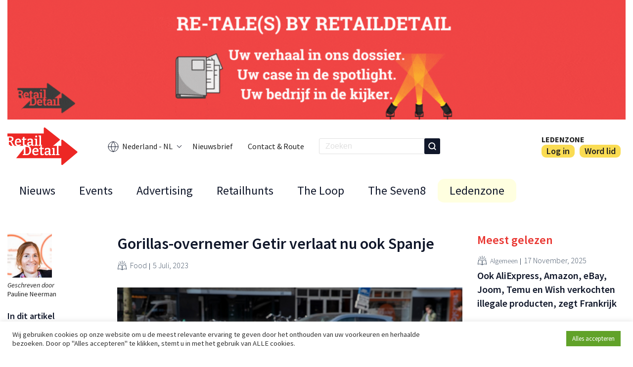

--- FILE ---
content_type: text/html; charset=UTF-8
request_url: https://www.retaildetail.nl/news/food/gorillas-overnemer-getir-verlaat-nu-ook-spanje/
body_size: 17665
content:
<!doctype html>
<html lang="nl-NL">
<head>
            <!-- Google tag (gtag.js) -->
        <script async src="https://www.googletagmanager.com/gtag/js?id=G-9WVK90XDGM"></script>
        <script>
        window.dataLayer = window.dataLayer || [];
        function gtag(){dataLayer.push(arguments);}
        gtag('js', new Date());

        gtag('config', 'G-9WVK90XDGM');
        </script>

        <meta charset="UTF-8">
    <meta name="viewport" content="width=device-width, initial-scale=1">
    <link rel="profile" href="https://gmpg.org/xfn/11">
    <link rel="alternate" type="application/rss+xml" title="" href="/news/food/gorillas-overnemer-getir-verlaat-nu-ook-spanje/feed/" />

    <script>(function(html){html.className = html.className.replace(/\bno-js\b/,'js')})(document.documentElement);</script>
<meta name='robots' content='index, follow, max-image-preview:large, max-snippet:-1, max-video-preview:-1' />
	<style>img:is([sizes="auto" i], [sizes^="auto," i]) { contain-intrinsic-size: 3000px 1500px }</style>
	<meta name="dlm-version" content="5.1.3">
	<!-- This site is optimized with the Yoast SEO plugin v26.0 - https://yoast.com/wordpress/plugins/seo/ -->
	<title>Gorillas-overnemer Getir verlaat nu ook Spanje - RetailDetail NL</title>
	<link rel="canonical" href="https://www.retaildetail.nl/news/food/gorillas-overnemer-getir-verlaat-nu-ook-spanje/" />
	<meta property="og:locale" content="nl_NL" />
	<meta property="og:type" content="article" />
	<meta property="og:title" content="Gorillas-overnemer Getir verlaat nu ook Spanje - RetailDetail NL" />
	<meta property="og:description" content="Het rijk van de flitsbezorgers is uit: na Frankrijk verlaat Getir nu ook Spanje. Het bedrijf zou er niet tijdig financiering hebben gevonden." />
	<meta property="og:url" content="https://www.retaildetail.nl/news/food/gorillas-overnemer-getir-verlaat-nu-ook-spanje/" />
	<meta property="og:site_name" content="RetailDetail NL" />
	<meta property="article:published_time" content="2023-07-05T08:22:59+00:00" />
	<meta property="article:modified_time" content="2023-07-06T08:11:24+00:00" />
	<meta property="og:image" content="https://i0.wp.com/www.retaildetail.nl/wp-content/uploads/sites/3/2023/07/Getir-flitsbezorger-koerier.jpg?fit=1000%2C665&quality=100&strip=all&ssl=1" />
	<meta property="og:image:width" content="1000" />
	<meta property="og:image:height" content="665" />
	<meta property="og:image:type" content="image/jpeg" />
	<meta name="author" content="Pauline Neerman" />
	<meta name="twitter:card" content="summary_large_image" />
	<meta name="twitter:label1" content="Geschreven door" />
	<meta name="twitter:data1" content="Pauline Neerman" />
	<meta name="twitter:label2" content="Geschatte leestijd" />
	<meta name="twitter:data2" content="1 minuut" />
	<script type="application/ld+json" class="yoast-schema-graph">{"@context":"https://schema.org","@graph":[{"@type":"Article","@id":"https://www.retaildetail.nl/news/food/gorillas-overnemer-getir-verlaat-nu-ook-spanje/#article","isPartOf":{"@id":"https://www.retaildetail.nl/news/food/gorillas-overnemer-getir-verlaat-nu-ook-spanje/"},"author":{"name":"Pauline Neerman","@id":"https://www.retaildetail.nl/#/schema/person/66b54803fa10759039079458ea89e307"},"headline":"Gorillas-overnemer Getir verlaat nu ook Spanje","datePublished":"2023-07-05T08:22:59+00:00","dateModified":"2023-07-06T08:11:24+00:00","mainEntityOfPage":{"@id":"https://www.retaildetail.nl/news/food/gorillas-overnemer-getir-verlaat-nu-ook-spanje/"},"wordCount":204,"publisher":{"@id":"https://www.retaildetail.nl/#organization"},"image":{"@id":"https://www.retaildetail.nl/news/food/gorillas-overnemer-getir-verlaat-nu-ook-spanje/#primaryimage"},"thumbnailUrl":"https://i0.wp.com/www.retaildetail.nl/wp-content/uploads/sites/3/2023/07/Getir-flitsbezorger-koerier.jpg?fit=1000%2C665&quality=100&strip=all&ssl=1","keywords":["flitsbezorgers"],"articleSection":["Food"],"inLanguage":"nl-NL"},{"@type":"WebPage","@id":"https://www.retaildetail.nl/news/food/gorillas-overnemer-getir-verlaat-nu-ook-spanje/","url":"https://www.retaildetail.nl/news/food/gorillas-overnemer-getir-verlaat-nu-ook-spanje/","name":"Gorillas-overnemer Getir verlaat nu ook Spanje - RetailDetail NL","isPartOf":{"@id":"https://www.retaildetail.nl/#website"},"primaryImageOfPage":{"@id":"https://www.retaildetail.nl/news/food/gorillas-overnemer-getir-verlaat-nu-ook-spanje/#primaryimage"},"image":{"@id":"https://www.retaildetail.nl/news/food/gorillas-overnemer-getir-verlaat-nu-ook-spanje/#primaryimage"},"thumbnailUrl":"https://i0.wp.com/www.retaildetail.nl/wp-content/uploads/sites/3/2023/07/Getir-flitsbezorger-koerier.jpg?fit=1000%2C665&quality=100&strip=all&ssl=1","datePublished":"2023-07-05T08:22:59+00:00","dateModified":"2023-07-06T08:11:24+00:00","breadcrumb":{"@id":"https://www.retaildetail.nl/news/food/gorillas-overnemer-getir-verlaat-nu-ook-spanje/#breadcrumb"},"inLanguage":"nl-NL","potentialAction":[{"@type":"ReadAction","target":["https://www.retaildetail.nl/news/food/gorillas-overnemer-getir-verlaat-nu-ook-spanje/"]}]},{"@type":"ImageObject","inLanguage":"nl-NL","@id":"https://www.retaildetail.nl/news/food/gorillas-overnemer-getir-verlaat-nu-ook-spanje/#primaryimage","url":"https://i0.wp.com/www.retaildetail.nl/wp-content/uploads/sites/3/2023/07/Getir-flitsbezorger-koerier.jpg?fit=1000%2C665&quality=100&strip=all&ssl=1","contentUrl":"https://i0.wp.com/www.retaildetail.nl/wp-content/uploads/sites/3/2023/07/Getir-flitsbezorger-koerier.jpg?fit=1000%2C665&quality=100&strip=all&ssl=1","width":1000,"height":665,"caption":"Shutterstock.com"},{"@type":"BreadcrumbList","@id":"https://www.retaildetail.nl/news/food/gorillas-overnemer-getir-verlaat-nu-ook-spanje/#breadcrumb","itemListElement":[{"@type":"ListItem","position":1,"name":"Home","item":"https://www.retaildetail.nl/"},{"@type":"ListItem","position":2,"name":"Gorillas-overnemer Getir verlaat nu ook Spanje"}]},{"@type":"WebSite","@id":"https://www.retaildetail.nl/#website","url":"https://www.retaildetail.nl/","name":"RetailDetail NL","description":"News","publisher":{"@id":"https://www.retaildetail.nl/#organization"},"potentialAction":[{"@type":"SearchAction","target":{"@type":"EntryPoint","urlTemplate":"https://www.retaildetail.nl/?s={search_term_string}"},"query-input":{"@type":"PropertyValueSpecification","valueRequired":true,"valueName":"search_term_string"}}],"inLanguage":"nl-NL"},{"@type":"Organization","@id":"https://www.retaildetail.nl/#organization","name":"RetailDetail NL","url":"https://www.retaildetail.nl/","logo":{"@type":"ImageObject","inLanguage":"nl-NL","@id":"https://www.retaildetail.nl/#/schema/logo/image/","url":"https://www.retaildetail.nl/wp-content/uploads/sites/3/2022/04/logo.svg","contentUrl":"https://www.retaildetail.nl/wp-content/uploads/sites/3/2022/04/logo.svg","width":131,"height":70,"caption":"RetailDetail NL"},"image":{"@id":"https://www.retaildetail.nl/#/schema/logo/image/"}},{"@type":"Person","@id":"https://www.retaildetail.nl/#/schema/person/66b54803fa10759039079458ea89e307","name":"Pauline Neerman","image":{"@type":"ImageObject","inLanguage":"nl-NL","@id":"https://www.retaildetail.nl/#/schema/person/image/","url":"https://secure.gravatar.com/avatar/58db22aee589a691f9603e5765ac06010427a923f9b2728b951eb7fe27214d70?s=96&d=mm&r=g","contentUrl":"https://secure.gravatar.com/avatar/58db22aee589a691f9603e5765ac06010427a923f9b2728b951eb7fe27214d70?s=96&d=mm&r=g","caption":"Pauline Neerman"},"url":"https://www.retaildetail.nl/author/paulineneerman/"}]}</script>
	<!-- / Yoast SEO plugin. -->


<link rel='dns-prefetch' href='//js.stripe.com' />
<link rel='dns-prefetch' href='//stats.wp.com' />
<link rel='preconnect' href='//i0.wp.com' />
<link rel='preconnect' href='//c0.wp.com' />
<script type="text/javascript">
/* <![CDATA[ */
window._wpemojiSettings = {"baseUrl":"https:\/\/s.w.org\/images\/core\/emoji\/16.0.1\/72x72\/","ext":".png","svgUrl":"https:\/\/s.w.org\/images\/core\/emoji\/16.0.1\/svg\/","svgExt":".svg","source":{"concatemoji":"https:\/\/www.retaildetail.nl\/wp-includes\/js\/wp-emoji-release.min.js?ver=6.8.3"}};
/*! This file is auto-generated */
!function(s,n){var o,i,e;function c(e){try{var t={supportTests:e,timestamp:(new Date).valueOf()};sessionStorage.setItem(o,JSON.stringify(t))}catch(e){}}function p(e,t,n){e.clearRect(0,0,e.canvas.width,e.canvas.height),e.fillText(t,0,0);var t=new Uint32Array(e.getImageData(0,0,e.canvas.width,e.canvas.height).data),a=(e.clearRect(0,0,e.canvas.width,e.canvas.height),e.fillText(n,0,0),new Uint32Array(e.getImageData(0,0,e.canvas.width,e.canvas.height).data));return t.every(function(e,t){return e===a[t]})}function u(e,t){e.clearRect(0,0,e.canvas.width,e.canvas.height),e.fillText(t,0,0);for(var n=e.getImageData(16,16,1,1),a=0;a<n.data.length;a++)if(0!==n.data[a])return!1;return!0}function f(e,t,n,a){switch(t){case"flag":return n(e,"\ud83c\udff3\ufe0f\u200d\u26a7\ufe0f","\ud83c\udff3\ufe0f\u200b\u26a7\ufe0f")?!1:!n(e,"\ud83c\udde8\ud83c\uddf6","\ud83c\udde8\u200b\ud83c\uddf6")&&!n(e,"\ud83c\udff4\udb40\udc67\udb40\udc62\udb40\udc65\udb40\udc6e\udb40\udc67\udb40\udc7f","\ud83c\udff4\u200b\udb40\udc67\u200b\udb40\udc62\u200b\udb40\udc65\u200b\udb40\udc6e\u200b\udb40\udc67\u200b\udb40\udc7f");case"emoji":return!a(e,"\ud83e\udedf")}return!1}function g(e,t,n,a){var r="undefined"!=typeof WorkerGlobalScope&&self instanceof WorkerGlobalScope?new OffscreenCanvas(300,150):s.createElement("canvas"),o=r.getContext("2d",{willReadFrequently:!0}),i=(o.textBaseline="top",o.font="600 32px Arial",{});return e.forEach(function(e){i[e]=t(o,e,n,a)}),i}function t(e){var t=s.createElement("script");t.src=e,t.defer=!0,s.head.appendChild(t)}"undefined"!=typeof Promise&&(o="wpEmojiSettingsSupports",i=["flag","emoji"],n.supports={everything:!0,everythingExceptFlag:!0},e=new Promise(function(e){s.addEventListener("DOMContentLoaded",e,{once:!0})}),new Promise(function(t){var n=function(){try{var e=JSON.parse(sessionStorage.getItem(o));if("object"==typeof e&&"number"==typeof e.timestamp&&(new Date).valueOf()<e.timestamp+604800&&"object"==typeof e.supportTests)return e.supportTests}catch(e){}return null}();if(!n){if("undefined"!=typeof Worker&&"undefined"!=typeof OffscreenCanvas&&"undefined"!=typeof URL&&URL.createObjectURL&&"undefined"!=typeof Blob)try{var e="postMessage("+g.toString()+"("+[JSON.stringify(i),f.toString(),p.toString(),u.toString()].join(",")+"));",a=new Blob([e],{type:"text/javascript"}),r=new Worker(URL.createObjectURL(a),{name:"wpTestEmojiSupports"});return void(r.onmessage=function(e){c(n=e.data),r.terminate(),t(n)})}catch(e){}c(n=g(i,f,p,u))}t(n)}).then(function(e){for(var t in e)n.supports[t]=e[t],n.supports.everything=n.supports.everything&&n.supports[t],"flag"!==t&&(n.supports.everythingExceptFlag=n.supports.everythingExceptFlag&&n.supports[t]);n.supports.everythingExceptFlag=n.supports.everythingExceptFlag&&!n.supports.flag,n.DOMReady=!1,n.readyCallback=function(){n.DOMReady=!0}}).then(function(){return e}).then(function(){var e;n.supports.everything||(n.readyCallback(),(e=n.source||{}).concatemoji?t(e.concatemoji):e.wpemoji&&e.twemoji&&(t(e.twemoji),t(e.wpemoji)))}))}((window,document),window._wpemojiSettings);
/* ]]> */
</script>
<link rel='stylesheet' id='dashicons-css' href='https://c0.wp.com/c/6.8.3/wp-includes/css/dashicons.min.css' type='text/css' media='all' />
<link rel='stylesheet' id='post-views-counter-frontend-css' href='https://www.retaildetail.nl/wp-content/plugins/post-views-counter/css/frontend.min.css?ver=1.5.5' type='text/css' media='all' />
<style id='wp-emoji-styles-inline-css' type='text/css'>

	img.wp-smiley, img.emoji {
		display: inline !important;
		border: none !important;
		box-shadow: none !important;
		height: 1em !important;
		width: 1em !important;
		margin: 0 0.07em !important;
		vertical-align: -0.1em !important;
		background: none !important;
		padding: 0 !important;
	}
</style>
<link rel='stylesheet' id='wp-block-library-css' href='https://c0.wp.com/c/6.8.3/wp-includes/css/dist/block-library/style.min.css' type='text/css' media='all' />
<style id='classic-theme-styles-inline-css' type='text/css'>
/*! This file is auto-generated */
.wp-block-button__link{color:#fff;background-color:#32373c;border-radius:9999px;box-shadow:none;text-decoration:none;padding:calc(.667em + 2px) calc(1.333em + 2px);font-size:1.125em}.wp-block-file__button{background:#32373c;color:#fff;text-decoration:none}
</style>
<link rel='stylesheet' id='mediaelement-css' href='https://c0.wp.com/c/6.8.3/wp-includes/js/mediaelement/mediaelementplayer-legacy.min.css' type='text/css' media='all' />
<link rel='stylesheet' id='wp-mediaelement-css' href='https://c0.wp.com/c/6.8.3/wp-includes/js/mediaelement/wp-mediaelement.min.css' type='text/css' media='all' />
<style id='jetpack-sharing-buttons-style-inline-css' type='text/css'>
.jetpack-sharing-buttons__services-list{display:flex;flex-direction:row;flex-wrap:wrap;gap:0;list-style-type:none;margin:5px;padding:0}.jetpack-sharing-buttons__services-list.has-small-icon-size{font-size:12px}.jetpack-sharing-buttons__services-list.has-normal-icon-size{font-size:16px}.jetpack-sharing-buttons__services-list.has-large-icon-size{font-size:24px}.jetpack-sharing-buttons__services-list.has-huge-icon-size{font-size:36px}@media print{.jetpack-sharing-buttons__services-list{display:none!important}}.editor-styles-wrapper .wp-block-jetpack-sharing-buttons{gap:0;padding-inline-start:0}ul.jetpack-sharing-buttons__services-list.has-background{padding:1.25em 2.375em}
</style>
<style id='global-styles-inline-css' type='text/css'>
:root{--wp--preset--aspect-ratio--square: 1;--wp--preset--aspect-ratio--4-3: 4/3;--wp--preset--aspect-ratio--3-4: 3/4;--wp--preset--aspect-ratio--3-2: 3/2;--wp--preset--aspect-ratio--2-3: 2/3;--wp--preset--aspect-ratio--16-9: 16/9;--wp--preset--aspect-ratio--9-16: 9/16;--wp--preset--color--black: #000000;--wp--preset--color--cyan-bluish-gray: #abb8c3;--wp--preset--color--white: #ffffff;--wp--preset--color--pale-pink: #f78da7;--wp--preset--color--vivid-red: #cf2e2e;--wp--preset--color--luminous-vivid-orange: #ff6900;--wp--preset--color--luminous-vivid-amber: #fcb900;--wp--preset--color--light-green-cyan: #7bdcb5;--wp--preset--color--vivid-green-cyan: #00d084;--wp--preset--color--pale-cyan-blue: #8ed1fc;--wp--preset--color--vivid-cyan-blue: #0693e3;--wp--preset--color--vivid-purple: #9b51e0;--wp--preset--gradient--vivid-cyan-blue-to-vivid-purple: linear-gradient(135deg,rgba(6,147,227,1) 0%,rgb(155,81,224) 100%);--wp--preset--gradient--light-green-cyan-to-vivid-green-cyan: linear-gradient(135deg,rgb(122,220,180) 0%,rgb(0,208,130) 100%);--wp--preset--gradient--luminous-vivid-amber-to-luminous-vivid-orange: linear-gradient(135deg,rgba(252,185,0,1) 0%,rgba(255,105,0,1) 100%);--wp--preset--gradient--luminous-vivid-orange-to-vivid-red: linear-gradient(135deg,rgba(255,105,0,1) 0%,rgb(207,46,46) 100%);--wp--preset--gradient--very-light-gray-to-cyan-bluish-gray: linear-gradient(135deg,rgb(238,238,238) 0%,rgb(169,184,195) 100%);--wp--preset--gradient--cool-to-warm-spectrum: linear-gradient(135deg,rgb(74,234,220) 0%,rgb(151,120,209) 20%,rgb(207,42,186) 40%,rgb(238,44,130) 60%,rgb(251,105,98) 80%,rgb(254,248,76) 100%);--wp--preset--gradient--blush-light-purple: linear-gradient(135deg,rgb(255,206,236) 0%,rgb(152,150,240) 100%);--wp--preset--gradient--blush-bordeaux: linear-gradient(135deg,rgb(254,205,165) 0%,rgb(254,45,45) 50%,rgb(107,0,62) 100%);--wp--preset--gradient--luminous-dusk: linear-gradient(135deg,rgb(255,203,112) 0%,rgb(199,81,192) 50%,rgb(65,88,208) 100%);--wp--preset--gradient--pale-ocean: linear-gradient(135deg,rgb(255,245,203) 0%,rgb(182,227,212) 50%,rgb(51,167,181) 100%);--wp--preset--gradient--electric-grass: linear-gradient(135deg,rgb(202,248,128) 0%,rgb(113,206,126) 100%);--wp--preset--gradient--midnight: linear-gradient(135deg,rgb(2,3,129) 0%,rgb(40,116,252) 100%);--wp--preset--font-size--small: 13px;--wp--preset--font-size--medium: 20px;--wp--preset--font-size--large: 36px;--wp--preset--font-size--x-large: 42px;--wp--preset--spacing--20: 0.44rem;--wp--preset--spacing--30: 0.67rem;--wp--preset--spacing--40: 1rem;--wp--preset--spacing--50: 1.5rem;--wp--preset--spacing--60: 2.25rem;--wp--preset--spacing--70: 3.38rem;--wp--preset--spacing--80: 5.06rem;--wp--preset--shadow--natural: 6px 6px 9px rgba(0, 0, 0, 0.2);--wp--preset--shadow--deep: 12px 12px 50px rgba(0, 0, 0, 0.4);--wp--preset--shadow--sharp: 6px 6px 0px rgba(0, 0, 0, 0.2);--wp--preset--shadow--outlined: 6px 6px 0px -3px rgba(255, 255, 255, 1), 6px 6px rgba(0, 0, 0, 1);--wp--preset--shadow--crisp: 6px 6px 0px rgba(0, 0, 0, 1);}:where(.is-layout-flex){gap: 0.5em;}:where(.is-layout-grid){gap: 0.5em;}body .is-layout-flex{display: flex;}.is-layout-flex{flex-wrap: wrap;align-items: center;}.is-layout-flex > :is(*, div){margin: 0;}body .is-layout-grid{display: grid;}.is-layout-grid > :is(*, div){margin: 0;}:where(.wp-block-columns.is-layout-flex){gap: 2em;}:where(.wp-block-columns.is-layout-grid){gap: 2em;}:where(.wp-block-post-template.is-layout-flex){gap: 1.25em;}:where(.wp-block-post-template.is-layout-grid){gap: 1.25em;}.has-black-color{color: var(--wp--preset--color--black) !important;}.has-cyan-bluish-gray-color{color: var(--wp--preset--color--cyan-bluish-gray) !important;}.has-white-color{color: var(--wp--preset--color--white) !important;}.has-pale-pink-color{color: var(--wp--preset--color--pale-pink) !important;}.has-vivid-red-color{color: var(--wp--preset--color--vivid-red) !important;}.has-luminous-vivid-orange-color{color: var(--wp--preset--color--luminous-vivid-orange) !important;}.has-luminous-vivid-amber-color{color: var(--wp--preset--color--luminous-vivid-amber) !important;}.has-light-green-cyan-color{color: var(--wp--preset--color--light-green-cyan) !important;}.has-vivid-green-cyan-color{color: var(--wp--preset--color--vivid-green-cyan) !important;}.has-pale-cyan-blue-color{color: var(--wp--preset--color--pale-cyan-blue) !important;}.has-vivid-cyan-blue-color{color: var(--wp--preset--color--vivid-cyan-blue) !important;}.has-vivid-purple-color{color: var(--wp--preset--color--vivid-purple) !important;}.has-black-background-color{background-color: var(--wp--preset--color--black) !important;}.has-cyan-bluish-gray-background-color{background-color: var(--wp--preset--color--cyan-bluish-gray) !important;}.has-white-background-color{background-color: var(--wp--preset--color--white) !important;}.has-pale-pink-background-color{background-color: var(--wp--preset--color--pale-pink) !important;}.has-vivid-red-background-color{background-color: var(--wp--preset--color--vivid-red) !important;}.has-luminous-vivid-orange-background-color{background-color: var(--wp--preset--color--luminous-vivid-orange) !important;}.has-luminous-vivid-amber-background-color{background-color: var(--wp--preset--color--luminous-vivid-amber) !important;}.has-light-green-cyan-background-color{background-color: var(--wp--preset--color--light-green-cyan) !important;}.has-vivid-green-cyan-background-color{background-color: var(--wp--preset--color--vivid-green-cyan) !important;}.has-pale-cyan-blue-background-color{background-color: var(--wp--preset--color--pale-cyan-blue) !important;}.has-vivid-cyan-blue-background-color{background-color: var(--wp--preset--color--vivid-cyan-blue) !important;}.has-vivid-purple-background-color{background-color: var(--wp--preset--color--vivid-purple) !important;}.has-black-border-color{border-color: var(--wp--preset--color--black) !important;}.has-cyan-bluish-gray-border-color{border-color: var(--wp--preset--color--cyan-bluish-gray) !important;}.has-white-border-color{border-color: var(--wp--preset--color--white) !important;}.has-pale-pink-border-color{border-color: var(--wp--preset--color--pale-pink) !important;}.has-vivid-red-border-color{border-color: var(--wp--preset--color--vivid-red) !important;}.has-luminous-vivid-orange-border-color{border-color: var(--wp--preset--color--luminous-vivid-orange) !important;}.has-luminous-vivid-amber-border-color{border-color: var(--wp--preset--color--luminous-vivid-amber) !important;}.has-light-green-cyan-border-color{border-color: var(--wp--preset--color--light-green-cyan) !important;}.has-vivid-green-cyan-border-color{border-color: var(--wp--preset--color--vivid-green-cyan) !important;}.has-pale-cyan-blue-border-color{border-color: var(--wp--preset--color--pale-cyan-blue) !important;}.has-vivid-cyan-blue-border-color{border-color: var(--wp--preset--color--vivid-cyan-blue) !important;}.has-vivid-purple-border-color{border-color: var(--wp--preset--color--vivid-purple) !important;}.has-vivid-cyan-blue-to-vivid-purple-gradient-background{background: var(--wp--preset--gradient--vivid-cyan-blue-to-vivid-purple) !important;}.has-light-green-cyan-to-vivid-green-cyan-gradient-background{background: var(--wp--preset--gradient--light-green-cyan-to-vivid-green-cyan) !important;}.has-luminous-vivid-amber-to-luminous-vivid-orange-gradient-background{background: var(--wp--preset--gradient--luminous-vivid-amber-to-luminous-vivid-orange) !important;}.has-luminous-vivid-orange-to-vivid-red-gradient-background{background: var(--wp--preset--gradient--luminous-vivid-orange-to-vivid-red) !important;}.has-very-light-gray-to-cyan-bluish-gray-gradient-background{background: var(--wp--preset--gradient--very-light-gray-to-cyan-bluish-gray) !important;}.has-cool-to-warm-spectrum-gradient-background{background: var(--wp--preset--gradient--cool-to-warm-spectrum) !important;}.has-blush-light-purple-gradient-background{background: var(--wp--preset--gradient--blush-light-purple) !important;}.has-blush-bordeaux-gradient-background{background: var(--wp--preset--gradient--blush-bordeaux) !important;}.has-luminous-dusk-gradient-background{background: var(--wp--preset--gradient--luminous-dusk) !important;}.has-pale-ocean-gradient-background{background: var(--wp--preset--gradient--pale-ocean) !important;}.has-electric-grass-gradient-background{background: var(--wp--preset--gradient--electric-grass) !important;}.has-midnight-gradient-background{background: var(--wp--preset--gradient--midnight) !important;}.has-small-font-size{font-size: var(--wp--preset--font-size--small) !important;}.has-medium-font-size{font-size: var(--wp--preset--font-size--medium) !important;}.has-large-font-size{font-size: var(--wp--preset--font-size--large) !important;}.has-x-large-font-size{font-size: var(--wp--preset--font-size--x-large) !important;}
:where(.wp-block-post-template.is-layout-flex){gap: 1.25em;}:where(.wp-block-post-template.is-layout-grid){gap: 1.25em;}
:where(.wp-block-columns.is-layout-flex){gap: 2em;}:where(.wp-block-columns.is-layout-grid){gap: 2em;}
:root :where(.wp-block-pullquote){font-size: 1.5em;line-height: 1.6;}
</style>
<link rel='stylesheet' id='ap_plugin_main_stylesheet-css' href='https://www.retaildetail.nl/wp-content/plugins/ap-plugin-scripteo/frontend/css/asset/style.css?ver=6.8.3' type='text/css' media='all' />
<link rel='stylesheet' id='ap_plugin_user_panel-css' href='https://www.retaildetail.nl/wp-content/plugins/ap-plugin-scripteo/frontend/css/asset/user-panel.css?ver=6.8.3' type='text/css' media='all' />
<link rel='stylesheet' id='ap_plugin_template_stylesheet-css' href='https://www.retaildetail.nl/wp-content/plugins/ap-plugin-scripteo/frontend/css/all.css?ver=6.8.3' type='text/css' media='all' />
<link rel='stylesheet' id='ap_plugin_animate_stylesheet-css' href='https://www.retaildetail.nl/wp-content/plugins/ap-plugin-scripteo/frontend/css/asset/animate.css?ver=6.8.3' type='text/css' media='all' />
<link rel='stylesheet' id='ap_plugin_chart_stylesheet-css' href='https://www.retaildetail.nl/wp-content/plugins/ap-plugin-scripteo/frontend/css/asset/chart.css?ver=6.8.3' type='text/css' media='all' />
<link rel='stylesheet' id='ap_plugin_carousel_stylesheet-css' href='https://www.retaildetail.nl/wp-content/plugins/ap-plugin-scripteo/frontend/css/asset/bsa.carousel.css?ver=6.8.3' type='text/css' media='all' />
<link rel='stylesheet' id='ap_plugin_materialize_stylesheet-css' href='https://www.retaildetail.nl/wp-content/plugins/ap-plugin-scripteo/frontend/css/asset/material-design.css?ver=6.8.3' type='text/css' media='all' />
<link rel='stylesheet' id='jquery-ui-css' href='https://www.retaildetail.nl/wp-content/plugins/ap-plugin-scripteo/frontend/css/asset/ui-datapicker.css?ver=6.8.3' type='text/css' media='all' />
<link rel='stylesheet' id='cookie-law-info-css' href='https://www.retaildetail.nl/wp-content/plugins/cookie-law-info/legacy/public/css/cookie-law-info-public.css?ver=3.3.5' type='text/css' media='all' />
<link rel='stylesheet' id='cookie-law-info-gdpr-css' href='https://www.retaildetail.nl/wp-content/plugins/cookie-law-info/legacy/public/css/cookie-law-info-gdpr.css?ver=3.3.5' type='text/css' media='all' />
<link rel='stylesheet' id='theme-styles-css' href='https://www.retaildetail.nl/wp-content/themes/retaildetail/assets/css/base.min.css?ver=0.3.5' type='text/css' media='all' />
<link rel='stylesheet' id='header-styles-css' href='https://www.retaildetail.nl/wp-content/themes/retaildetail/assets/css/header.min.css?ver=0.3.5' type='text/css' media='all' />
<link rel='stylesheet' id='footer-styles-css' href='https://www.retaildetail.nl/wp-content/themes/retaildetail/assets/css/footer.min.css?ver=0.3.5' type='text/css' media='all' />
<link rel='stylesheet' id='fonts-css' href='https://www.retaildetail.nl/wp-content/themes/retaildetail/assets/css/fonts.min.css?ver=0.3.5' type='text/css' media='all' />
<link rel='stylesheet' id='pages-styles-css' href='https://www.retaildetail.nl/wp-content/themes/retaildetail/assets/css/pages.min.css?ver=0.3.5' type='text/css' media='all' />
<link rel='stylesheet' id='swiper-css' href='https://www.retaildetail.nl/wp-content/themes/retaildetail/assets/css/swiper-bundle.min.css?ver=0.3.5' type='text/css' media='all' />
<link rel='stylesheet' id='fancybox-css' href='https://www.retaildetail.nl/wp-content/themes/retaildetail/assets/css/fancybox.css?ver=0.3.5' type='text/css' media='all' />
<script type="text/javascript" src="https://c0.wp.com/c/6.8.3/wp-includes/js/jquery/jquery.min.js" id="jquery-core-js"></script>
<script type="text/javascript" src="https://c0.wp.com/c/6.8.3/wp-includes/js/jquery/jquery-migrate.min.js" id="jquery-migrate-js"></script>
<script type="text/javascript" id="file_uploads_nfpluginsettings-js-extra">
/* <![CDATA[ */
var params = {"clearLogRestUrl":"https:\/\/www.retaildetail.nl\/wp-json\/nf-file-uploads\/debug-log\/delete-all","clearLogButtonId":"file_uploads_clear_debug_logger","downloadLogRestUrl":"https:\/\/www.retaildetail.nl\/wp-json\/nf-file-uploads\/debug-log\/get-all","downloadLogButtonId":"file_uploads_download_debug_logger"};
/* ]]> */
</script>
<script type="text/javascript" src="https://www.retaildetail.nl/wp-content/plugins/ninja-forms-uploads/assets/js/nfpluginsettings.js?ver=3.3.23" id="file_uploads_nfpluginsettings-js"></script>
<script type="text/javascript" id="thickbox-js-extra">
/* <![CDATA[ */
var thickboxL10n = {"next":"Volgende >","prev":"< Vorige","image":"Afbeelding","of":"van","close":"Sluiten","noiframes":"Deze functie vereist inline-frames. Je hebt inline-frames uitgeschakeld of de browser ondersteunt ze niet.","loadingAnimation":"https:\/\/www.retaildetail.nl\/wp-includes\/js\/thickbox\/loadingAnimation.gif"};
/* ]]> */
</script>
<script type="text/javascript" src="https://c0.wp.com/c/6.8.3/wp-includes/js/thickbox/thickbox.js" id="thickbox-js"></script>
<script type="text/javascript" src="https://c0.wp.com/c/6.8.3/wp-includes/js/underscore.min.js" id="underscore-js"></script>
<script type="text/javascript" src="https://c0.wp.com/c/6.8.3/wp-includes/js/shortcode.min.js" id="shortcode-js"></script>
<script type="text/javascript" src="https://c0.wp.com/c/6.8.3/wp-admin/js/media-upload.min.js" id="media-upload-js"></script>
<script type="text/javascript" id="ap_plugin_js_script-js-extra">
/* <![CDATA[ */
var bsa_object = {"ajax_url":"https:\/\/www.retaildetail.nl\/wp-admin\/admin-ajax.php"};
/* ]]> */
</script>
<script type="text/javascript" src="https://www.retaildetail.nl/wp-content/plugins/ap-plugin-scripteo/frontend/js/script.js?ver=6.8.3" id="ap_plugin_js_script-js"></script>
<script type="text/javascript" src="https://www.retaildetail.nl/wp-content/plugins/ap-plugin-scripteo/frontend/js/chart.js?ver=6.8.3" id="ap_plugin_chart_js_script-js"></script>
<script type="text/javascript" src="https://www.retaildetail.nl/wp-content/plugins/ap-plugin-scripteo/frontend/js/jquery.simplyscroll.js?ver=6.8.3" id="ap_plugin_simply_scroll_js_script-js"></script>
<script type="text/javascript" src="https://js.stripe.com/v2/?ver=6.8.3" id="ap_plugin_stripe_js_script-js"></script>
<script type="text/javascript" id="cookie-law-info-js-extra">
/* <![CDATA[ */
var Cli_Data = {"nn_cookie_ids":[],"cookielist":[],"non_necessary_cookies":[],"ccpaEnabled":"","ccpaRegionBased":"","ccpaBarEnabled":"","strictlyEnabled":["necessary","obligatoire"],"ccpaType":"gdpr","js_blocking":"","custom_integration":"","triggerDomRefresh":"","secure_cookies":""};
var cli_cookiebar_settings = {"animate_speed_hide":"500","animate_speed_show":"500","background":"#FFF","border":"#b1a6a6c2","border_on":"","button_1_button_colour":"#61a229","button_1_button_hover":"#4e8221","button_1_link_colour":"#fff","button_1_as_button":"1","button_1_new_win":"","button_2_button_colour":"#333","button_2_button_hover":"#292929","button_2_link_colour":"#444","button_2_as_button":"","button_2_hidebar":"","button_3_button_colour":"#dedfe0","button_3_button_hover":"#b2b2b3","button_3_link_colour":"#333333","button_3_as_button":"1","button_3_new_win":"","button_4_button_colour":"#dedfe0","button_4_button_hover":"#b2b2b3","button_4_link_colour":"#333333","button_4_as_button":"1","button_7_button_colour":"#61a229","button_7_button_hover":"#4e8221","button_7_link_colour":"#fff","button_7_as_button":"1","button_7_new_win":"","font_family":"inherit","header_fix":"","notify_animate_hide":"1","notify_animate_show":"","notify_div_id":"#cookie-law-info-bar","notify_position_horizontal":"right","notify_position_vertical":"bottom","scroll_close":"","scroll_close_reload":"","accept_close_reload":"","reject_close_reload":"","showagain_tab":"","showagain_background":"#fff","showagain_border":"#000","showagain_div_id":"#cookie-law-info-again","showagain_x_position":"100px","text":"#333333","show_once_yn":"","show_once":"10000","logging_on":"","as_popup":"","popup_overlay":"1","bar_heading_text":"","cookie_bar_as":"banner","popup_showagain_position":"bottom-right","widget_position":"left"};
var log_object = {"ajax_url":"https:\/\/www.retaildetail.nl\/wp-admin\/admin-ajax.php"};
/* ]]> */
</script>
<script type="text/javascript" src="https://www.retaildetail.nl/wp-content/plugins/cookie-law-info/legacy/public/js/cookie-law-info-public.js?ver=3.3.5" id="cookie-law-info-js"></script>
<link rel="https://api.w.org/" href="https://www.retaildetail.nl/wp-json/" /><link rel="alternate" title="JSON" type="application/json" href="https://www.retaildetail.nl/wp-json/wp/v2/posts/37015" /><link rel="EditURI" type="application/rsd+xml" title="RSD" href="https://www.retaildetail.nl/xmlrpc.php?rsd" />
<meta name="generator" content="WordPress 6.8.3" />
<link rel='shortlink' href='https://www.retaildetail.nl/?p=37015' />
<link rel="alternate" title="oEmbed (JSON)" type="application/json+oembed" href="https://www.retaildetail.nl/wp-json/oembed/1.0/embed?url=https%3A%2F%2Fwww.retaildetail.nl%2Fnews%2Ffood%2Fgorillas-overnemer-getir-verlaat-nu-ook-spanje%2F" />
<link rel="alternate" title="oEmbed (XML)" type="text/xml+oembed" href="https://www.retaildetail.nl/wp-json/oembed/1.0/embed?url=https%3A%2F%2Fwww.retaildetail.nl%2Fnews%2Ffood%2Fgorillas-overnemer-getir-verlaat-nu-ook-spanje%2F&#038;format=xml" />
<style>
	/* Custom BSA_PRO Styles */

	/* fonts */

	/* form */
	.bsaProOrderingForm {   }
	.bsaProInput input,
	.bsaProInput input[type='file'],
	.bsaProSelectSpace select,
	.bsaProInputsRight .bsaInputInner,
	.bsaProInputsRight .bsaInputInner label {   }
	.bsaProPrice  {  }
	.bsaProDiscount  {   }
	.bsaProOrderingForm .bsaProSubmit,
	.bsaProOrderingForm .bsaProSubmit:hover,
	.bsaProOrderingForm .bsaProSubmit:active {   }

	/* alerts */
	.bsaProAlert,
	.bsaProAlert > a,
	.bsaProAlert > a:hover,
	.bsaProAlert > a:focus {  }
	.bsaProAlertSuccess {  }
	.bsaProAlertFailed {  }

	/* stats */
	.bsaStatsWrapper .ct-chart .ct-series.ct-series-b .ct-bar,
	.bsaStatsWrapper .ct-chart .ct-series.ct-series-b .ct-line,
	.bsaStatsWrapper .ct-chart .ct-series.ct-series-b .ct-point,
	.bsaStatsWrapper .ct-chart .ct-series.ct-series-b .ct-slice.ct-donut {  }

	.bsaStatsWrapper  .ct-chart .ct-series.ct-series-a .ct-bar,
	.bsaStatsWrapper .ct-chart .ct-series.ct-series-a .ct-line,
	.bsaStatsWrapper .ct-chart .ct-series.ct-series-a .ct-point,
	.bsaStatsWrapper .ct-chart .ct-series.ct-series-a .ct-slice.ct-donut {  }

	/* Custom CSS */
	</style>	<style>img#wpstats{display:none}</style>
		    <link rel="apple-touch-icon" sizes="180x180" href="https://www.retaildetail.nl/wp-content/themes/retaildetail/assets/sources/images/favicons/apple-touch-icon.png">
    <link rel="icon" type="image/png" sizes="32x32" href="https://www.retaildetail.nl/wp-content/themes/retaildetail/assets/sources/images/favicons/favicon-32x32.png">
    <link rel="icon" type="image/png" sizes="16x16" href="https://www.retaildetail.nl/wp-content/themes/retaildetail/assets/sources/images/favicons/favicon-16x16.png">
    <link rel="manifest" href="https://www.retaildetail.nl/wp-content/themes/retaildetail/assets/sources/images/favicons/site.webmanifest">
    <link rel="mask-icon" href="https://www.retaildetail.nl/wp-content/themes/retaildetail/assets/sources/images/favicons/safari-pinned-tab.svg" color="#5bbad5">
    <meta name="msapplication-TileColor" content="#da532c">
    <meta name="theme-color" content="#ffffff">
    	<link rel='stylesheet' href='/wp-content/themes/retaildetail/style.css?ver=20250929' type='text/css' media='all' />
</head>

<body class="wp-singular post-template-default single single-post postid-37015 single-format-standard wp-custom-logo wp-theme-retaildetail">
<!--<div class="wrapper --><!--">-->
<div class="wrapper">
    <header>
                <div class="container">
            <div class="header-wrapper">
                <div class="ad-web ad-header">
                    <div id="bsa-block-1290--250" class="apPluginContainer bsaProContainer-3 bsa-block-1290--250 bsa-pro-col-1"><div class="bsaProItems bsaGridNoGutter " style="background-color:"><div class="bsaProItem bsaHidden bsaReset" data-item-id="563" data-animation="none" style="opacity:1;visibility:visible;"><div class="bsaProItemInner" style="background-color:"><div class="bsaProItemInner__thumb"><div class="bsaProAnimateThumb"><a class="bsaProItem__url" href="https://retaildetail.be?sid=3&bsa_pro_id=563&bsa_pro_url=1" target="_blank"><div class="bsaProItemInner__img" style="background-image: url(&#39;https://www.retaildetail.be/wp-content/uploads/2025/11/RE-TALES-BILLBOARD-1290-x-250-px.gif&#39;)"></div></a></div></div></div><div class="bsaProItemInner__html"></div></div></div></div><script>
			(function($){
    			"use strict";
				$(document).ready(function(){
					function bsaProResize() {
						let sid = "3";
						let object = $(".bsaProContainer-" + sid);
						let imageThumb = $(".bsaProContainer-" + sid + " .bsaProItemInner__img");
						let animateThumb = $(".bsaProContainer-" + sid + " .bsaProAnimateThumb");
						let innerThumb = $(".bsaProContainer-" + sid + " .bsaProItemInner__thumb");
						let parentWidth = "1290";
						let parentHeight = "250";
						let objectWidth = object.parent().outerWidth();
						if ( objectWidth <= parentWidth ) {
							let scale = objectWidth / parentWidth;
							if ( objectWidth > 0 && objectWidth !== 100 && scale > 0 ) {
								animateThumb.height(parentHeight * scale);
								innerThumb.height(parentHeight * scale);
								imageThumb.height(parentHeight * scale);
							} else {
								animateThumb.height(parentHeight);
								innerThumb.height(parentHeight);
								imageThumb.height(parentHeight);
							}
						} else {
							animateThumb.height(parentHeight);
							innerThumb.height(parentHeight);
							imageThumb.height(parentHeight);
						}
					}
					bsaProResize();
					$(window).resize(function(){
						bsaProResize();
					});
				});
			})(jQuery);
		</script>													<script>
								(function ($) {
									"use strict";
									let bsaProContainer = $('.bsaProContainer-3');
									let number_show_ads = "0";
									let number_hide_ads = "0";
									if ( number_show_ads > 0 ) {
										setTimeout(function () { bsaProContainer.fadeIn(); }, number_show_ads * 1000);
									}
									if ( number_hide_ads > 0 ) {
										setTimeout(function () { bsaProContainer.fadeOut(); }, number_hide_ads * 1000);
									}
								})(jQuery);
							</script>
												                </div>
                <div class="top-head">
                    <div class="left-side">
                        <a href="https://www.retaildetail.nl/" class="custom-logo-link" rel="home"><img width="131" height="70" src="https://www.retaildetail.nl/wp-content/uploads/sites/3/2022/04/logo.svg" class="custom-logo" alt="RetailDetail NL" decoding="async" /></a>                        <div class="language-dropdown">
                            <div class="current-language" data-id="2">Nederland - NL</div><ul class="dropdown"><li><a href="http://www.retaildetail.be/nl/" data-id="2">België - NL</a></li><li><a href="http://www.retaildetail.be/fr/" data-id="3">Belgique - FR</a></li><li><a href="http://www.retaildetail.nl" data-id="2">Nederland - NL</a></li><li><a href="http://www.retaildetail.es" data-id="5">España - ES</a></li><li><a href="http://www.retaildetail.eu" data-id="1">Europe - EN</a></li></ul>                        </div>
                        <ul class="top-head-menu"><li id="menu-item-55647" class="menu-item menu-item-type-custom menu-item-object-custom menu-item-55647"><a href="https://www.retaildetail.be/nl/nieuwsbrief/">Nieuwsbrief</a></li>
<li id="menu-item-15" class="menu-item menu-item-type-post_type menu-item-object-page menu-item-15"><a href="https://www.retaildetail.nl/contact/">Contact &#038; Route</a></li>
</ul>                        <div class="search-form">
                            <form action="https://www.retaildetail.nl/">
                                <div class="fieldset">
                                    <input type="search" placeholder="Zoeken" name="s">
                                    <input type="submit" value="">
                                </div>
                            </form>
                        </div>
                    </div>
                    <div class="right-side">
						<!--
                        <ul class="user-menu wk-account-status">
																						<li class="member"><a href="https://www.retaildetail.be/nl/app">Abonneren</a></li>
														
                            <li class="user">
                                <a href="#" class="wk-status-label wk-action-account-button">
                                    <span>Inloggen</span>
                                    <img src="https://www.retaildetail.nl/wp-content/themes/retaildetail/assets/sources/images/user_avatar.svg" alt="user">
                                </a>
                            </li>
                        </ul>
						-->
						<div class="hamburger">
                            <div></div>
                            <div></div>
                            <div></div>
                        </div>
						
						<div id="connect_learn_buttons">
							
							<div class="connect_buttons">
								
                                <div class="ledenzone"><a href="https://www.retaildetail.nl/ledenzone">Ledenzone</a></div>

								                                    <ul class="user-menu wk-account-status">
                                        <li class="member"><a href="https://www.retaildetail.nl/wp-login.php">Log in</a></li>
                                        <li class="member"><a href="https://www.retaildetail.be/nl/word-lid">Word lid</a></li>
                                    </ul>
                                    								
							</div>
						</div>
						
                        
                    </div>
                </div>
                <div class="bottom-head">
                    <ul class="main-menu"><li id="menu-item-17" class="news-menu-item menu-item menu-item-type-custom menu-item-object-custom menu-item-has-children menu-item-17"><a href="/">Nieuws</a>
<ul class="sub-menu">
	<li id="menu-item-25019" class="menu-item menu-item-type-taxonomy menu-item-object-category current-post-ancestor current-menu-parent current-post-parent menu-item-25019"><a href="https://www.retaildetail.nl/category/food/">Food</a></li>
	<li id="menu-item-25020" class="menu-item menu-item-type-taxonomy menu-item-object-category menu-item-25020"><a href="https://www.retaildetail.nl/category/mode/">Mode</a></li>
	<li id="menu-item-25023" class="menu-item menu-item-type-taxonomy menu-item-object-category menu-item-25023"><a href="https://www.retaildetail.nl/category/wonen/">Wonen</a></li>
	<li id="menu-item-25018" class="menu-item menu-item-type-taxonomy menu-item-object-category menu-item-25018"><a href="https://www.retaildetail.nl/category/elektro/">Elektro</a></li>
	<li id="menu-item-25021" class="menu-item menu-item-type-taxonomy menu-item-object-category menu-item-25021"><a href="https://www.retaildetail.nl/category/schoonheid-verzorging/">Schoonheid/verzorging</a></li>
	<li id="menu-item-25017" class="menu-item menu-item-type-taxonomy menu-item-object-category menu-item-25017"><a href="https://www.retaildetail.nl/category/doe-het-zelf-tuin/">Doe-Het-Zelf/Tuin</a></li>
	<li id="menu-item-25022" class="menu-item menu-item-type-taxonomy menu-item-object-category menu-item-25022"><a href="https://www.retaildetail.nl/category/vrije-tijd/">Vrije tijd</a></li>
	<li id="menu-item-25016" class="menu-item menu-item-type-taxonomy menu-item-object-category menu-item-25016"><a href="https://www.retaildetail.nl/category/algemeen/">Algemeen</a></li>
</ul>
</li>
<li id="menu-item-19" class="menu-item menu-item-type-custom menu-item-object-custom menu-item-has-children menu-item-19"><a href="https://www.retaildetail.nl/retail-events/">Events</a>
<ul class="sub-menu">
	<li id="menu-item-50856" class="menu-item menu-item-type-custom menu-item-object-custom menu-item-50856"><a href="https://www.retaildetail.nl/retail-events/">OVERZICHT EVENTS</a></li>
	<li id="menu-item-25452" class="menu-item menu-item-type-post_type menu-item-object-page menu-item-25452"><a href="https://www.retaildetail.nl/event-partnerships/">EVENT PARTNERSHIPS</a></li>
</ul>
</li>
<li id="menu-item-25449" class="menu-item menu-item-type-custom menu-item-object-custom menu-item-has-children menu-item-25449"><a href="https://www.retaildetail.nl/online-media/">Advertising</a>
<ul class="sub-menu">
	<li id="menu-item-73240" class="menu-item menu-item-type-post_type menu-item-object-page menu-item-73240"><a href="https://www.retaildetail.nl/re-tales/">RE-TALE(S)</a></li>
	<li id="menu-item-25451" class="menu-item menu-item-type-post_type menu-item-object-page menu-item-25451"><a href="https://www.retaildetail.nl/online-media/">ONLINE ADVERTISING</a></li>
	<li id="menu-item-25450" class="menu-item menu-item-type-post_type menu-item-object-page menu-item-25450"><a href="https://www.retaildetail.nl/print-media/">PRINT ADVERTISING</a></li>
	<li id="menu-item-30347" class="menu-item menu-item-type-post_type menu-item-object-page menu-item-30347"><a href="https://www.retaildetail.nl/print-archief/">PRINT ARCHIVE</a></li>
</ul>
</li>
<li id="menu-item-20" class="menu-item menu-item-type-custom menu-item-object-custom menu-item-20"><a href="https://www.retaildetailhunts.be/">Retailhunts</a></li>
<li id="menu-item-28141" class="menu-item menu-item-type-custom menu-item-object-custom menu-item-has-children menu-item-28141"><a href="https://theloopexperience.be/">The Loop</a>
<ul class="sub-menu">
	<li id="menu-item-28138" class="menu-item menu-item-type-custom menu-item-object-custom menu-item-28138"><a href="https://my.3-dee.be/tour/retail-detail-nieuw">Virtuele tour</a></li>
</ul>
</li>
<li id="menu-item-23" class="menu-item menu-item-type-custom menu-item-object-custom menu-item-23"><a href="https://www.seven8.be/">The Seven8</a></li>
<li id="menu-item-60764" class="menu-ledenzone menu-item menu-item-type-custom menu-item-object-custom menu-item-60764"><a href="https://www.retaildetail.be/nl/ledenzone">Ledenzone</a></li>
</ul>                </div>
                <div class="header-mobile-dropdown">
                    <div class="close"></div>
                    <div class="mobile-upper-section">
                        <a href="https://www.retaildetail.nl/" class="custom-logo-link" rel="home"><img width="131" height="70" src="https://www.retaildetail.nl/wp-content/uploads/sites/3/2022/04/logo.svg" class="custom-logo" alt="RetailDetail NL" decoding="async" /></a>                        <div class="language-dropdown">
                            <div class="current-language" data-id="2">Nederland - NL</div><ul class="dropdown"><li><a href="http://www.retaildetail.be/nl/" data-id="2">België - NL</a></li><li><a href="http://www.retaildetail.be/fr/" data-id="3">Belgique - FR</a></li><li><a href="http://www.retaildetail.nl" data-id="2">Nederland - NL</a></li><li><a href="http://www.retaildetail.es" data-id="5">España - ES</a></li><li><a href="http://www.retaildetail.eu" data-id="1">Europe - EN</a></li></ul>                        </div>
                        <ul class="top-menu">
                            <li class="menu-item menu-item-type-custom menu-item-object-custom menu-item-55647"><a href="https://www.retaildetail.be/nl/nieuwsbrief/">Nieuwsbrief</a></li>
<li class="menu-item menu-item-type-post_type menu-item-object-page menu-item-15"><a href="https://www.retaildetail.nl/contact/">Contact &#038; Route</a></li>
                            <!--
                            <li class="user">
                                <a href="#" class="wk-status-label wk-action-account-button">
                                    <span>Inloggen</span>
                                    <img src="https://www.retaildetail.nl/wp-content/themes/retaildetail/assets/sources/images/user_avatar.svg" alt="user">
                                </a>
                            </li>
                            -->
                        </ul>
                    </div>
                    <div class="mobile-middle-section">
                        <div class="search-form">
                            <form action="https://www.retaildetail.nl/">
                                <div class="fieldset">
                                    <input type="search" placeholder="Zoekopdracht" name="s">
                                    <input type="submit" value="">
                                </div>
                            </form>
                        </div>
                    </div>
                    <div class="mobile-bottom-section">
                        <ul class="main-menu"><li class="news-menu-item menu-item menu-item-type-custom menu-item-object-custom menu-item-has-children menu-item-17"><a href="/">Nieuws</a>
<div class='sub-menu'><ul>
	<li class="menu-item menu-item-type-taxonomy menu-item-object-category current-post-ancestor current-menu-parent current-post-parent menu-item-25019"><a href="https://www.retaildetail.nl/category/food/">Food</a></li>
	<li class="menu-item menu-item-type-taxonomy menu-item-object-category menu-item-25020"><a href="https://www.retaildetail.nl/category/mode/">Mode</a></li>
	<li class="menu-item menu-item-type-taxonomy menu-item-object-category menu-item-25023"><a href="https://www.retaildetail.nl/category/wonen/">Wonen</a></li>
	<li class="menu-item menu-item-type-taxonomy menu-item-object-category menu-item-25018"><a href="https://www.retaildetail.nl/category/elektro/">Elektro</a></li>
	<li class="menu-item menu-item-type-taxonomy menu-item-object-category menu-item-25021"><a href="https://www.retaildetail.nl/category/schoonheid-verzorging/">Schoonheid/verzorging</a></li>
	<li class="menu-item menu-item-type-taxonomy menu-item-object-category menu-item-25017"><a href="https://www.retaildetail.nl/category/doe-het-zelf-tuin/">Doe-Het-Zelf/Tuin</a></li>
	<li class="menu-item menu-item-type-taxonomy menu-item-object-category menu-item-25022"><a href="https://www.retaildetail.nl/category/vrije-tijd/">Vrije tijd</a></li>
	<li class="menu-item menu-item-type-taxonomy menu-item-object-category menu-item-25016"><a href="https://www.retaildetail.nl/category/algemeen/">Algemeen</a></li>
</ul></div>
</li>
<li class="menu-item menu-item-type-custom menu-item-object-custom menu-item-has-children menu-item-19"><a href="https://www.retaildetail.nl/retail-events/">Events</a>
<div class='sub-menu'><ul>
	<li class="menu-item menu-item-type-custom menu-item-object-custom menu-item-50856"><a href="https://www.retaildetail.nl/retail-events/">OVERZICHT EVENTS</a></li>
	<li class="menu-item menu-item-type-post_type menu-item-object-page menu-item-25452"><a href="https://www.retaildetail.nl/event-partnerships/">EVENT PARTNERSHIPS</a></li>
</ul></div>
</li>
<li class="menu-item menu-item-type-custom menu-item-object-custom menu-item-has-children menu-item-25449"><a href="https://www.retaildetail.nl/online-media/">Advertising</a>
<div class='sub-menu'><ul>
	<li class="menu-item menu-item-type-post_type menu-item-object-page menu-item-73240"><a href="https://www.retaildetail.nl/re-tales/">RE-TALE(S)</a></li>
	<li class="menu-item menu-item-type-post_type menu-item-object-page menu-item-25451"><a href="https://www.retaildetail.nl/online-media/">ONLINE ADVERTISING</a></li>
	<li class="menu-item menu-item-type-post_type menu-item-object-page menu-item-25450"><a href="https://www.retaildetail.nl/print-media/">PRINT ADVERTISING</a></li>
	<li class="menu-item menu-item-type-post_type menu-item-object-page menu-item-30347"><a href="https://www.retaildetail.nl/print-archief/">PRINT ARCHIVE</a></li>
</ul></div>
</li>
<li class="menu-item menu-item-type-custom menu-item-object-custom menu-item-20"><a href="https://www.retaildetailhunts.be/">Retailhunts</a></li>
<li class="menu-item menu-item-type-custom menu-item-object-custom menu-item-has-children menu-item-28141"><a href="https://theloopexperience.be/">The Loop</a>
<div class='sub-menu'><ul>
	<li class="menu-item menu-item-type-custom menu-item-object-custom menu-item-28138"><a href="https://my.3-dee.be/tour/retail-detail-nieuw">Virtuele tour</a></li>
</ul></div>
</li>
<li class="menu-item menu-item-type-custom menu-item-object-custom menu-item-23"><a href="https://www.seven8.be/">The Seven8</a></li>
<li class="menu-ledenzone menu-item menu-item-type-custom menu-item-object-custom menu-item-60764"><a href="https://www.retaildetail.be/nl/ledenzone">Ledenzone</a></li>
</ul>                    </div>
					
					<div id="connect_learn_buttons" class="">
                    <div class="ledenzone"><a href="https://www.retaildetail.nl/ledenzone">Ledenzone</a></div>

                                                    <ul class="user-menu wk-account-status">
                                <li class="member"><a href="https://www.retaildetail.nl/wp-login.php">Log in</a></li>
                                <li class="member"><a href="https://www.retaildetail.be/nl/word-lid">Word lid</a></li>
                            </ul>
                            					</div>
					
                </div>
            </div>
        </div>
    </header>

<style>
div.omdatjelidbent{
    border:1px solid  #e93530;
    color: #e93530;
    padding: 10px 20px;
    margin-bottom: 20px;
}
</style>
<div class="sidebar-section">
    <div class="container">
        <div class="sidebar-section-wrapper">
            <div class="main-container">
                <div class="article-columns">
                    <div class="data-column">
    <div class="article-bio-block">
        <div class="author">
            <div class="thumb">
                <img src="https://i0.wp.com/www.retaildetail.nl/wp-content/uploads/sites/3/2022/05/Pauline-Neerman-RetailDetail-217x300-1.jpg?fit=217%2C300&quality=100&strip=all&ssl=1" alt="thumb">            </div>
            <div class="name">
                <span>Geschreven door</span>
                Pauline Neerman            </div>
        </div>
        <div class="tags-list">
            <div class="title">In dit artikel</div>
            <ul>
                                    <li>
                        <span>Tags</span>

<a href="https://www.retaildetail.nl/tag/flitsbezorgers/">flitsbezorgers</a>                    </li>
                                    <li>
                        <span>Bedrijven</span>

<a href="https://www.retaildetail.nl/company/getir/">Getir</a>                    </li>
                                    <li>
                        <span>Onderwerpen</span>

<a href="https://www.retaildetail.nl/topic/stopzetting/">stopzetting</a>                    </li>
                                    <li>
                        <span>Geografie</span>

<a href="https://www.retaildetail.nl/region/frankrijk/">Frankrijk</a><a href="https://www.retaildetail.nl/region/spanje/">Spanje</a>                    </li>
                                    <li>
                                            </li>
                            </ul>
        </div>

        <div class="post-socials-wrapper">
            <div class="title">Artikel delen</div>
            <ul class="post-socials"><li><a class="facebook" title="Deel dit artikel op Facebook" target="_blank" rel="noopener"  href="//www.facebook.com/sharer/sharer.php?u=https%3A%2F%2Fwww.retaildetail.nl%2Fnews%2Ffood%2Fgorillas-overnemer-getir-verlaat-nu-ook-spanje%2F"><img src="https://www.retaildetail.nl/wp-content/themes/retaildetail/assets/sources/images/icon_facebook.svg" alt="facebook"></a></li><li><a class="instagram" title="Deel dit artikel op Instagram" target="_blank" rel="noopener"  href="https://www.instagram.com/retaildetail.be/"><img src="https://www.retaildetail.nl/wp-content/themes/retaildetail/assets/sources/images/icon_instagram.svg" alt="instagram"></a></li><li><a class="twitter" title="Deel dit artikel op Twitter" target="_blank" rel="noopener"  href="//twitter.com/intent/tweet?url=https%3A%2F%2Fwww.retaildetail.nl%2Fnews%2Ffood%2Fgorillas-overnemer-getir-verlaat-nu-ook-spanje%2F&#038;text=Gorillas-overnemer%20Getir%20verlaat%20nu%20ook%20Spanje"><img src="https://www.retaildetail.nl/wp-content/themes/retaildetail/assets/sources/images/icon_twitter.svg" alt="twitter"></a></li><li><a class="linkedin" title="Deel dit artikel op Linkedin" target="_blank" rel="noopener"  href="https://www.linkedin.com/shareArticle?mini=true&#038;url=https%3A%2F%2Fwww.retaildetail.nl%2Fnews%2Ffood%2Fgorillas-overnemer-getir-verlaat-nu-ook-spanje%2F&#038;title=Gorillas-overnemer%20Getir%20verlaat%20nu%20ook%20Spanje&#038;summary=&#038;source="><img src="https://www.retaildetail.nl/wp-content/themes/retaildetail/assets/sources/images/icon_linkedin.svg" alt="linkedin"></a></li><li><a class="email" title="Deel dit artikel op Email" target="_blank" rel="noopener"  href="mailto:?subject=Gorillas-overnemer%20Getir%20verlaat%20nu%20ook%20Spanje&#038;body=Gorillas-overnemer%20Getir%20verlaat%20nu%20ook%20Spanje%0D%0A%0D%0AHet%20rijk%20van%20de%20flitsbezorgers%20is%20uit%3A%20na%20Frankrijk%20verlaat%20Getir%20nu%20ook%20Spanje.%20Het%20bedrijf%20zou%20er%20niet%20tijdig%20financiering%20hebben%20gevonden.%0D%0A%0D%0Ahttps%3A%2F%2Fwww.retaildetail.nl%2Fnews%2Ffood%2Fgorillas-overnemer-getir-verlaat-nu-ook-spanje%2F"><img src="https://www.retaildetail.nl/wp-content/themes/retaildetail/assets/sources/images/email_icon_social.svg" alt="email"></a></li></ul>        </div>
    </div>
</div>                    <div class="article-column">
                        <div class="article-heading-block">
    <h1>Gorillas-overnemer Getir verlaat nu ook Spanje</h1>
    <div class="featured-cats">
        <img src="https://www.retaildetail.nl/wp-content/themes/retaildetail/assets/sources/images/book_icon.svg" alt="icon" title="Artikel"><div class="text-data-holder"><span><a href="https://www.retaildetail.nl/category/food/">Food</a></span><span class="tr_date">5 juli, 2023</span></div>    </div>
</div>

    <div class="post-featured-image">
        <div class="image-wrapper">
            <img width="1000" height="665" src="https://i0.wp.com/www.retaildetail.nl/wp-content/uploads/sites/3/2023/07/Getir-flitsbezorger-koerier.jpg?fit=1000%2C665&amp;quality=100&amp;strip=all&amp;ssl=1" class="attachment-large size-large wp-post-image" alt="" decoding="async" fetchpriority="high" srcset="https://i0.wp.com/www.retaildetail.nl/wp-content/uploads/sites/3/2023/07/Getir-flitsbezorger-koerier.jpg?w=1000&amp;quality=100&amp;strip=all&amp;ssl=1 1000w, https://i0.wp.com/www.retaildetail.nl/wp-content/uploads/sites/3/2023/07/Getir-flitsbezorger-koerier.jpg?resize=300%2C200&amp;quality=100&amp;strip=all&amp;ssl=1 300w, https://i0.wp.com/www.retaildetail.nl/wp-content/uploads/sites/3/2023/07/Getir-flitsbezorger-koerier.jpg?resize=768%2C511&amp;quality=100&amp;strip=all&amp;ssl=1 768w, https://i0.wp.com/www.retaildetail.nl/wp-content/uploads/sites/3/2023/07/Getir-flitsbezorger-koerier.jpg?resize=185%2C122&amp;quality=100&amp;strip=all&amp;ssl=1 185w" sizes="(max-width: 1000px) 100vw, 1000px" />        </div>
        <div class="img-subscribe">Shutterstock.com</div>
    </div>

                                                    
                            <article class=''>
<p>Het rijk van de flitsbezorgers is uit: na Frankrijk verlaat <strong>Getir</strong> nu ook Spanje. Het bedrijf zou er niet tijdig financiering hebben gevonden.</p>



<h2 class="wp-block-heading">Tweede vertrek</h2>



<p>Getir heeft een forse ontslagronde aangekondigd in Spanje: liefst 1.500&nbsp;banen gaan op de schop. De Turkse flitsbezorger zet binnenkort zijn Spaanse activiteiten volledig stop en begint nu al af te slanken.</p>



<p>Door de hoge inflatie en macro-economische onzekerheid droogt de financiering op voor de flitsbezorgers. Met hun belofte om boodschappen in tientallen minuten tijd thuis te leveren, maakten ze snel opgang tijdens de coronapandemie, maar nu blijft vooral de financiële kater over. Zo kocht Getir in december rivaal <strong>Gorillas</strong> nog voor de helft van de eerdere prijs.</p>



<p>Toen bleek Getir zelf ook <a href="https://www.retaildetail.be/nl/news/food/meer-verlies-dan-omzet-voor-gorillas-overnemer-getir/" target="_blank" rel="noopener">meer verlies dan (netto-)omzet</a> te boeken. Bruto boekte de flitsbezorger een omzet van 120&nbsp;miljoen euro op een schuld van 200&nbsp;miljoen euro. </p>



<p>De groep is vandaag nog actief in zeven landen, maar eind deze maand trekt Getir ook al weg uit Frankrijk. Daar zou nieuwe regelgeving evenwel de voornaamste oorzaak zijn: in Frankrijk is het sinds 1 juli nog moeilijker om “dark stores” (levermagazijn) in stadscentra vergund te krijgen. Ook concurrent <strong>Flink</strong> ging er vorige maand al weg.</p>
</article>
                                                        
                        						
                                                                    </div>
                </div>

                <div class="category-posts-section category-posts-section-meer">
    <div class="container">
        <div class="category-posts-section-wrapper">
            <div class="section-title-line">
                <div class="block-title">Meer over... <a href="https://www.retaildetail.nl/category/food/">Food</a></div>
                
                				<a href="/categoryhttps://www.retaildetail.nl/category/food/" class="more">Zie meer</a>
                            </div>
            <ul class="posts">
                <li><a class="thumb-wrapper plus" href="https://www.retaildetail.nl/news/food/caffe-nero-boekt-recordomzet-in-vk-dankzij-matcha-hype/"><img width="300" height="177" src="https://i0.wp.com/www.retaildetail.nl/wp-content/uploads/sites/3/2025/12/shutterstock_1284236530-nero.jpg?resize=300%2C177&amp;quality=100&amp;strip=all&amp;ssl=1" class="attachment-post-item-medium size-post-item-medium wp-post-image" alt="" decoding="async" srcset="https://i0.wp.com/www.retaildetail.nl/wp-content/uploads/sites/3/2025/12/shutterstock_1284236530-nero.jpg?resize=190%2C111&amp;quality=100&amp;strip=all&amp;ssl=1 190w, https://i0.wp.com/www.retaildetail.nl/wp-content/uploads/sites/3/2025/12/shutterstock_1284236530-nero.jpg?resize=300%2C177&amp;quality=100&amp;strip=all&amp;ssl=1 300w, https://i0.wp.com/www.retaildetail.nl/wp-content/uploads/sites/3/2025/12/shutterstock_1284236530-nero.jpg?resize=423%2C248&amp;quality=100&amp;strip=all&amp;ssl=1 423w, https://i0.wp.com/www.retaildetail.nl/wp-content/uploads/sites/3/2025/12/shutterstock_1284236530-nero.jpg?zoom=2&amp;resize=300%2C177&amp;quality=100&amp;strip=all&amp;ssl=1 600w, https://i0.wp.com/www.retaildetail.nl/wp-content/uploads/sites/3/2025/12/shutterstock_1284236530-nero.jpg?zoom=3&amp;resize=300%2C177&amp;quality=100&amp;strip=all&amp;ssl=1 900w" sizes="(max-width: 300px) 100vw, 300px" /></a><div class="info"><div class="featured-cats"><img src="https://www.retaildetail.nl/wp-content/themes/retaildetail/assets/sources/images/book_icon.svg" alt="icon" title="Artikel"><div class="text-data-holder"><span><a href="https://www.retaildetail.nl/category/food/">Food</a></span><span class="tr_date">11 december, 2025</span></div></div><a href="https://www.retaildetail.nl/news/food/caffe-nero-boekt-recordomzet-in-vk-dankzij-matcha-hype/" class="title">Caffè Nero boekt recordomzet in VK dankzij matcha-hype</a> <p class="description"><a href="https://www.retaildetail.nl/news/food/caffe-nero-boekt-recordomzet-in-vk-dankzij-matcha-hype/">Caffè Nero heeft in de afgelopen zes maanden recordverkopen geboekt op zijn Britse thuismarkt, met name door de populariteit van matcha. Tussen juni en november steeg de omzet er met 7% tot 185,4 miljoen Britse pond (210 miljoen euro).</a></p></div></li><li><a class="thumb-wrapper plus" href="https://www.retaildetail.nl/news/food/zwake-horeca-doet-europese-biermarkt-verder-krimpen/"><img width="300" height="177" src="https://i0.wp.com/www.retaildetail.nl/wp-content/uploads/sites/3/2025/12/shutterstock_2517004383.jpg?resize=300%2C177&amp;quality=100&amp;strip=all&amp;ssl=1" class="attachment-post-item-medium size-post-item-medium wp-post-image" alt="" decoding="async" srcset="https://i0.wp.com/www.retaildetail.nl/wp-content/uploads/sites/3/2025/12/shutterstock_2517004383.jpg?resize=190%2C111&amp;quality=100&amp;strip=all&amp;ssl=1 190w, https://i0.wp.com/www.retaildetail.nl/wp-content/uploads/sites/3/2025/12/shutterstock_2517004383.jpg?resize=300%2C177&amp;quality=100&amp;strip=all&amp;ssl=1 300w, https://i0.wp.com/www.retaildetail.nl/wp-content/uploads/sites/3/2025/12/shutterstock_2517004383.jpg?resize=423%2C248&amp;quality=100&amp;strip=all&amp;ssl=1 423w, https://i0.wp.com/www.retaildetail.nl/wp-content/uploads/sites/3/2025/12/shutterstock_2517004383.jpg?zoom=2&amp;resize=300%2C177&amp;quality=100&amp;strip=all&amp;ssl=1 600w, https://i0.wp.com/www.retaildetail.nl/wp-content/uploads/sites/3/2025/12/shutterstock_2517004383.jpg?zoom=3&amp;resize=300%2C177&amp;quality=100&amp;strip=all&amp;ssl=1 900w" sizes="(max-width: 300px) 100vw, 300px" /></a><div class="info"><div class="featured-cats"><img src="https://www.retaildetail.nl/wp-content/themes/retaildetail/assets/sources/images/book_icon.svg" alt="icon" title="Artikel"><div class="text-data-holder"><span><a href="https://www.retaildetail.nl/category/food/">Food</a></span><span class="tr_date">11 december, 2025</span></div></div><a href="https://www.retaildetail.nl/news/food/zwake-horeca-doet-europese-biermarkt-verder-krimpen/" class="title">Zwakke horeca doet Europese biermarkt verder krimpen</a> <p class="description"><a href="https://www.retaildetail.nl/news/food/zwake-horeca-doet-europese-biermarkt-verder-krimpen/">Voor het vijfde jaar op rij daalt de productie, consumptie en export van bier in Europa. Dat is te wijten aan een laag consumentenvertrouwen en een ernstig verzwakte horeca. Enkel alcoholvrij bier groeit nog.</a></p></div></li><li><a class="thumb-wrapper" href="https://www.retaildetail.nl/news/food/coca-cola-verandert-van-ceo/"><img src="https://i0.wp.com/www.retaildetail.nl/wp-content/uploads/sites/3/2022/10/Coca-Cola-shutterstock.jpg?resize=300%2C177&amp;quality=100&amp;strip=all&amp;ssl=1" class="attachment-post-item-medium size-post-item-medium wp-post-image" alt="" decoding="async" loading="lazy" /></a><div class="info"><div class="featured-cats"><img src="https://www.retaildetail.nl/wp-content/themes/retaildetail/assets/sources/images/book_icon.svg" alt="icon" title="Artikel"><div class="text-data-holder"><span><a href="https://www.retaildetail.nl/category/food/">Food</a></span><span class="tr_date">11 december, 2025</span></div></div><a href="https://www.retaildetail.nl/news/food/coca-cola-verandert-van-ceo/" class="title">Coca-Cola verandert van CEO</a> <p class="description"><a href="https://www.retaildetail.nl/news/food/coca-cola-verandert-van-ceo/">Coca-Cola krijgt op 31 maart een nieuwe CEO: James Quincey, topman sinds 2017, draagt de fakkel over aan operationeel directeur Henrique Braun. Quincey wordt uitvoerend voorzitter en blijft zo een invloedrijke stem binnen de groep.</a></p></div></li>            </ul>
        </div>
    </div>
</div>            </div>
            <div class="sidebar">
                <div class="fly-module-holder"><div class="fly-module"></div></div><div class="fly-module-holder"><div class="fly-module"></div></div><div class="fly-module-holder"><div class="fly-module"><div class="sidebar-most-read">
    <div class="title">Meest gelezen</div>
    <ul>
        <li><div class="featured-cats"><img decoding="async" src="https://www.retaildetail.nl/wp-content/themes/retaildetail/assets/sources/images/book_icon.svg" alt="icon" title="Artikel"><div class="text-data-holder"><span><a href="https://www.retaildetail.nl/category/algemeen/">Algemeen</a></span><span class="tr_date">17 november, 2025</span></div></div><a href="https://www.retaildetail.nl/news/algemeen/ook-aliexpress-amazon-ebay-joom-temu-en-wish-verkochten-illegale-producten-zegt-frankrijk/" class="title">Ook AliExpress, Amazon, eBay, Joom, Temu en Wish verkochten illegale producten, zegt Frankrijk</a> </li><li><div class="featured-cats"><img decoding="async" src="https://www.retaildetail.nl/wp-content/themes/retaildetail/assets/sources/images/book_icon.svg" alt="icon" title="Artikel"><div class="text-data-holder"><span><a href="https://www.retaildetail.nl/category/mode/">Mode</a></span><span class="tr_date">25 november, 2025</span></div></div><a href="https://www.retaildetail.nl/news/mode/foot-locker-krijgt-aldi-veteraan-matthew-barnes-aan-het-hoofd/" class="title">Foot Locker krijgt Aldi-veteraan Matthew Barnes aan het hoofd</a> </li><li><div class="featured-cats"><img decoding="async" src="https://www.retaildetail.nl/wp-content/themes/retaildetail/assets/sources/images/book_icon.svg" alt="icon" title="Artikel"><div class="text-data-holder"><span><a href="https://www.retaildetail.nl/category/algemeen/">Algemeen</a></span><span class="tr_date">24 november, 2025</span></div></div><a href="https://www.retaildetail.nl/news/algemeen/otto-trekt-zich-nu-echt-terug-uit-nederland/" class="title">Otto trekt zich (nu écht) terug uit Nederland</a> </li><li><div class="featured-cats"><img decoding="async" src="https://www.retaildetail.nl/wp-content/themes/retaildetail/assets/sources/images/book_icon.svg" alt="icon" title="Artikel"><div class="text-data-holder"><span><a href="https://www.retaildetail.nl/category/algemeen/">Algemeen</a></span><span class="tr_date">25 november, 2025</span></div></div><a href="https://www.retaildetail.nl/news/algemeen/alibaba-gaat-kost-wat-kost-voor-instant-retail-en-ai/" class="title">Alibaba gaat koste wat kost voor ‘instant retail’ en AI</a> </li>    </ul>
</div></div></div><div class="fly-module-holder"><div class="fly-module"></div></div><div class="fly-module-holder"><div class="fly-module">
<div class="sidebar-follow">
    <div class="title">Volg RetailDetail</div>
    <ul>
        <li><a href="https://www.facebook.com/RetailDetailBE/" target="_blank"><span class="icon"><img decoding="async" src="https://www.retaildetail.nl/wp-content/uploads/sites/3/2022/04/facebook_follow_icon.svg" alt="social"></span><span class="text">Facebook</span></a></li><li><a href="https://twitter.com/retaildetailbe" target="_blank"><span class="icon"><img decoding="async" src="https://www.retaildetail.nl/wp-content/uploads/sites/3/2022/04/twitter_follow_icon.svg" alt="social"></span><span class="text">Twitter</span></a></li><li><a href="https://www.instagram.com/retaildetail.be/" target="_blank"><span class="icon"><img decoding="async" src="https://www.retaildetail.nl/wp-content/uploads/sites/3/2022/04/instagram_follow_icon.svg" alt="social"></span><span class="text">Instagram</span></a></li><li><a href="https://www.linkedin.com/company/retaildetail/?originalSubdomain=be" target="_blank"><span class="icon"><img decoding="async" src="https://www.retaildetail.nl/wp-content/uploads/sites/3/2022/04/linkedin_follow_icon.svg" alt="social"></span><span class="text">linkedIn</span></a></li>    </ul>
</div></div></div>            </div>
        </div>
    </div>
</div>


    <div class="footer-push"></div>
</div>
<footer>
    <div class="footer-content">
        <div class="container">
            <div class="footer-wrapper">
                <div class="col col-one">
                    <a href="#" class="footer-logo">
                        <img src="https://www.retaildetail.nl/wp-content/themes/retaildetail/assets/sources/images/white_logo.svg" alt="footer-logo">
                    </a>
                    <div class="description">RetailDetail, de leidende b2b-retailcommunity in de Benelux, houdt retailprofessionals up-to-date met online en offline publicaties, evenementen, retailhunt inspiratiereizen en het unieke co-creatieplatform The Loop, waar retailers en hun leveranciers de toekomst van het winkelen kunnen ervaren.</div>
                </div>
                <div class="col col-two">
                    <div class="row">
                        <div class="title">Postadres</div>
                        <div class="text">Kolveniersstraat 7, bus 26 2000 Antwerp</div>
                    </div>
                    <div class="row">
                        <div class="title">Bezoekadres</div>
                        <div class="text">Stadsfeestzaal – Meir 78 2000 Antwerp</div>
                    </div>
                </div>
                <div class="col col-three">
                    <div class="address">
                        <div class="row">
                            <div class="title">Hoe bereik je ons:</div>
                            <a href="https://www.retaildetail.nl/contact/" class="">Routebeschrijving</a>
                        </div>
                        <div class="row">
                            <div>&copy; 2025 RetailDetail</div>
                            <div>
                                <a href="https://www.retaildetail.nl/wp-content/uploads/sites/3/2022/04/Algemene-voorwaarden.pdf" title="algemene voorwaarden" target="_blank">algemene voorwaarden</a>&nbsp|&nbsp<a href="https://www.retaildetail.nl/wp-content/uploads/sites/3/2022/04/privacy_policy_nl.pdf" title="privacy policy" target="_blank">privacy policy</a>                            </div>
                        </div>
                    </div>
                </div>
                <div class="col col-one-four">
                    <a href="https://www.retaildetail.nl/contact/" class="">Contacteer ons</a>
                    <a href="https://www.retaildetail.nl/about-us/" class="">Over ons</a>
                    <a href="mailto:info@retaildetail.be" class="">info@retaildetail.be</a>
                </div>
            </div>
        </div>
    </div>
</footer>
<script async type="text/javascript" src="//tglyr.co/latest.js?n=o"></script>
<script type="speculationrules">
{"prefetch":[{"source":"document","where":{"and":[{"href_matches":"\/*"},{"not":{"href_matches":["\/wp-*.php","\/wp-admin\/*","\/wp-content\/uploads\/sites\/3\/*","\/wp-content\/*","\/wp-content\/plugins\/*","\/wp-content\/themes\/retaildetail\/*","\/*\\?(.+)"]}},{"not":{"selector_matches":"a[rel~=\"nofollow\"]"}},{"not":{"selector_matches":".no-prefetch, .no-prefetch a"}}]},"eagerness":"conservative"}]}
</script>
<!--googleoff: all--><div id="cookie-law-info-bar" data-nosnippet="true"><span><div class="cli-bar-container cli-style-v2"><div class="cli-bar-message">Wij gebruiken cookies op onze website om u de meest relevante ervaring te geven door het onthouden van uw voorkeuren en herhaalde bezoeken. Door op "Alles accepteren" te klikken, stemt u in met het gebruik van ALLE cookies.</div><div class="cli-bar-btn_container"><a id="wt-cli-accept-all-btn" role='button' data-cli_action="accept_all" class="wt-cli-element medium cli-plugin-button wt-cli-accept-all-btn cookie_action_close_header cli_action_button">Alles accepteren</a></div></div></span></div><div id="cookie-law-info-again" data-nosnippet="true"><span id="cookie_hdr_showagain">Manage consent</span></div><div class="cli-modal" data-nosnippet="true" id="cliSettingsPopup" tabindex="-1" role="dialog" aria-labelledby="cliSettingsPopup" aria-hidden="true">
  <div class="cli-modal-dialog" role="document">
	<div class="cli-modal-content cli-bar-popup">
		  <button type="button" class="cli-modal-close" id="cliModalClose">
			<svg class="" viewBox="0 0 24 24"><path d="M19 6.41l-1.41-1.41-5.59 5.59-5.59-5.59-1.41 1.41 5.59 5.59-5.59 5.59 1.41 1.41 5.59-5.59 5.59 5.59 1.41-1.41-5.59-5.59z"></path><path d="M0 0h24v24h-24z" fill="none"></path></svg>
			<span class="wt-cli-sr-only">Sluiten</span>
		  </button>
		  <div class="cli-modal-body">
			<div class="cli-container-fluid cli-tab-container">
	<div class="cli-row">
		<div class="cli-col-12 cli-align-items-stretch cli-px-0">
			<div class="cli-privacy-overview">
				<h4>Privacy Overview</h4>				<div class="cli-privacy-content">
					<div class="cli-privacy-content-text">This website uses cookies to improve your experience while you navigate through the website. Out of these, the cookies that are categorized as necessary are stored on your browser as they are essential for the working of basic functionalities of the website. We also use third-party cookies that help us analyze and understand how you use this website. These cookies will be stored in your browser only with your consent. You also have the option to opt-out of these cookies. But opting out of some of these cookies may affect your browsing experience.</div>
				</div>
				<a class="cli-privacy-readmore" aria-label="Meer weergeven" role="button" data-readmore-text="Meer weergeven" data-readless-text="Minder weergeven"></a>			</div>
		</div>
		<div class="cli-col-12 cli-align-items-stretch cli-px-0 cli-tab-section-container">
												<div class="cli-tab-section">
						<div class="cli-tab-header">
							<a role="button" tabindex="0" class="cli-nav-link cli-settings-mobile" data-target="necessary" data-toggle="cli-toggle-tab">
								Necessary							</a>
															<div class="wt-cli-necessary-checkbox">
									<input type="checkbox" class="cli-user-preference-checkbox"  id="wt-cli-checkbox-necessary" data-id="checkbox-necessary" checked="checked"  />
									<label class="form-check-label" for="wt-cli-checkbox-necessary">Necessary</label>
								</div>
								<span class="cli-necessary-caption">Altijd ingeschakeld</span>
													</div>
						<div class="cli-tab-content">
							<div class="cli-tab-pane cli-fade" data-id="necessary">
								<div class="wt-cli-cookie-description">
									Necessary cookies are absolutely essential for the website to function properly. This category only includes cookies that ensures basic functionalities and security features of the website. These cookies do not store any personal information.								</div>
							</div>
						</div>
					</div>
																	<div class="cli-tab-section">
						<div class="cli-tab-header">
							<a role="button" tabindex="0" class="cli-nav-link cli-settings-mobile" data-target="non-necessary" data-toggle="cli-toggle-tab">
								Non-necessary							</a>
															<div class="cli-switch">
									<input type="checkbox" id="wt-cli-checkbox-non-necessary" class="cli-user-preference-checkbox"  data-id="checkbox-non-necessary" checked='checked' />
									<label for="wt-cli-checkbox-non-necessary" class="cli-slider" data-cli-enable="Ingeschakeld" data-cli-disable="Uitgeschakeld"><span class="wt-cli-sr-only">Non-necessary</span></label>
								</div>
													</div>
						<div class="cli-tab-content">
							<div class="cli-tab-pane cli-fade" data-id="non-necessary">
								<div class="wt-cli-cookie-description">
									Any cookies that may not be particularly necessary for the website to function and is used specifically to collect user personal data via analytics, ads, other embedded contents are termed as non-necessary cookies. It is mandatory to procure user consent prior to running these cookies on your website.								</div>
							</div>
						</div>
					</div>
										</div>
	</div>
</div>
		  </div>
		  <div class="cli-modal-footer">
			<div class="wt-cli-element cli-container-fluid cli-tab-container">
				<div class="cli-row">
					<div class="cli-col-12 cli-align-items-stretch cli-px-0">
						<div class="cli-tab-footer wt-cli-privacy-overview-actions">
						
															<a id="wt-cli-privacy-save-btn" role="button" tabindex="0" data-cli-action="accept" class="wt-cli-privacy-btn cli_setting_save_button wt-cli-privacy-accept-btn cli-btn">OPSLAAN &amp; ACCEPTEREN</a>
													</div>
						
					</div>
				</div>
			</div>
		</div>
	</div>
  </div>
</div>
<div class="cli-modal-backdrop cli-fade cli-settings-overlay"></div>
<div class="cli-modal-backdrop cli-fade cli-popupbar-overlay"></div>
<!--googleon: all--><script type="text/javascript" src="https://c0.wp.com/c/6.8.3/wp-includes/js/jquery/ui/core.min.js" id="jquery-ui-core-js"></script>
<script type="text/javascript" src="https://c0.wp.com/c/6.8.3/wp-includes/js/jquery/ui/datepicker.min.js" id="jquery-ui-datepicker-js"></script>
<script type="text/javascript" id="jquery-ui-datepicker-js-after">
/* <![CDATA[ */
jQuery(function(jQuery){jQuery.datepicker.setDefaults({"closeText":"Sluiten","currentText":"Vandaag","monthNames":["januari","februari","maart","april","mei","juni","juli","augustus","september","oktober","november","december"],"monthNamesShort":["jan","feb","mrt","apr","mei","jun","jul","aug","sep","okt","nov","dec"],"nextText":"Volgende","prevText":"Vorige","dayNames":["zondag","maandag","dinsdag","woensdag","donderdag","vrijdag","zaterdag"],"dayNamesShort":["zo","ma","di","wo","do","vr","za"],"dayNamesMin":["Z","M","D","W","D","V","Z"],"dateFormat":"d MM yy","firstDay":1,"isRTL":false});});
/* ]]> */
</script>
<script type="text/javascript" src="https://www.retaildetail.nl/wp-content/plugins/ap-plugin-scripteo/frontend/js/bsa.carousel.js?ver=6.8.3" id="ap_plugin_carousel_js_script-js"></script>
<script type="text/javascript" id="dlm-xhr-js-extra">
/* <![CDATA[ */
var dlmXHRtranslations = {"error":"Er is een fout opgetreden bij het downloaden van het bestand. Probeer het opnieuw.","not_found":"Download bestaat niet.","no_file_path":"Geen bestandspad gedefinieerd.","no_file_paths":"Geen bestandspad gedefinieerd.","filetype":"Downloaden is niet toegestaan voor dit bestandstype.","file_access_denied":"Toegang geweigerd tot dit bestand.","access_denied":"Toegang geweigerd. Je hebt geen toestemming om dit bestand te downloaden.","security_error":"Er is iets mis met het bestand pad.","file_not_found":"Bestand niet gevonden."};
/* ]]> */
</script>
<script type="text/javascript" id="dlm-xhr-js-before">
/* <![CDATA[ */
const dlmXHR = {"xhr_links":{"class":["download-link","download-button"]},"prevent_duplicates":true,"ajaxUrl":"https:\/\/www.retaildetail.nl\/wp-admin\/admin-ajax.php"}; dlmXHRinstance = {}; const dlmXHRGlobalLinks = "https://www.retaildetail.nl/download/"; const dlmNonXHRGlobalLinks = []; dlmXHRgif = "https://www.retaildetail.nl/wp-includes/images/spinner.gif"; const dlmXHRProgress = "1"
/* ]]> */
</script>
<script type="text/javascript" src="https://www.retaildetail.nl/wp-content/plugins/download-monitor/assets/js/dlm-xhr.min.js?ver=5.1.3" id="dlm-xhr-js"></script>
<script type="text/javascript" id="dlm-xhr-js-after">
/* <![CDATA[ */
document.addEventListener("dlm-xhr-modal-data", function(event) { if ("undefined" !== typeof event.detail.headers["x-dlm-tc-required"]) { event.detail.data["action"] = "dlm_terms_conditions_modal"; event.detail.data["dlm_modal_response"] = "true"; }});
document.addEventListener("dlm-xhr-modal-data", function(event) {if ("undefined" !== typeof event.detail.headers["x-dlm-members-locked"]) {event.detail.data["action"] = "dlm_members_conditions_modal";event.detail.data["dlm_modal_response"] = "true";event.detail.data["dlm_members_form_redirect"] = "https://www.retaildetail.nl/news/food/gorillas-overnemer-getir-verlaat-nu-ook-spanje/";}});
/* ]]> */
</script>
<script type="text/javascript" src="https://www.retaildetail.nl/wp-content/themes/retaildetail/assets/js/header.min.js?ver=0.3.5" id="header-js"></script>
<script type="text/javascript" src="https://www.retaildetail.nl/wp-content/themes/retaildetail/assets/js/swiper-bundle.min.js?ver=0.3.5" id="swiper-js"></script>
<script type="text/javascript" src="https://www.retaildetail.nl/wp-content/themes/retaildetail/assets/js/fancybox.umd.min.js?ver=0.3.5" id="fancybox-js"></script>
<script type="text/javascript" src="https://www.retaildetail.nl/wp-content/themes/retaildetail/assets/js/article.min.js?ver=0.3.5" id="article-js"></script>
<script type="text/javascript" id="jetpack-stats-js-before">
/* <![CDATA[ */
_stq = window._stq || [];
_stq.push([ "view", JSON.parse("{\"v\":\"ext\",\"blog\":\"234284187\",\"post\":\"37015\",\"tz\":\"1\",\"srv\":\"www.retaildetail.nl\",\"j\":\"1:15.0.2\"}") ]);
_stq.push([ "clickTrackerInit", "234284187", "37015" ]);
/* ]]> */
</script>
<script type="text/javascript" src="https://stats.wp.com/e-202550.js" id="jetpack-stats-js" defer="defer" data-wp-strategy="defer"></script>

</body>
</html>


--- FILE ---
content_type: text/css
request_url: https://www.retaildetail.nl/wp-content/themes/retaildetail/assets/css/base.min.css?ver=0.3.5
body_size: 4242
content:
html,body,div,span,object,iframe,h1,h2,h3,h4,h5,h6,p,blockquote,pre,abbr,address,cite,code,del,dfn,em,img,ins,kbd,q,samp,small,strong,sub,sup,var,b,i,dl,dt,dd,ol,ul,li,fieldset,form,label,legend,table,caption,tbody,tfoot,thead,tr,th,td,article,aside,canvas,details,figcaption,figure,footer,header,hgroup,menu,nav,section,summary,time,mark,audio,video{margin:0;padding:0;border:0;outline:0;font-size:100%;vertical-align:baseline;background:transparent}body{line-height:1}article,aside,details,figcaption,figure,footer,header,hgroup,menu,nav,section{display:block}nav ul{list-style:none}blockquote,q{quotes:none}blockquote:before,blockquote:after,q:before,q:after{content:"";content:none}a{margin:0;padding:0;font-size:100%;vertical-align:baseline;background:transparent}ins{background-color:#ff9;color:#000;text-decoration:none}mark{background-color:#ff9;color:#000;font-style:italic;font-weight:bold}del{text-decoration:line-through}abbr[title],dfn[title]{border-bottom:1px dotted;cursor:help}table{border-collapse:collapse;border-spacing:0}hr{display:block;height:1px;border:0;border-top:1px solid #ccc;margin:1em 0;padding:0}input,select{vertical-align:middle}*{-webkit-box-sizing:border-box;-moz-box-sizing:border-box;box-sizing:border-box}html,body{height:100%}body{font-size:16px;background-color:#fff;font-family:"Source Sans Pro",sans,Helvetica,Arial,sans-serif;line-height:1.428571429;color:#222;font-weight:normal}a{color:#222}.wrapper{height:auto !important;height:100%;margin:0 0 -400px 0;min-height:100%}@media screen and (max-width: 768px){.wrapper{margin:0}}.container{max-width:1300px;padding:0 15px;margin:0 auto;width:100%}img{display:block;max-width:100%;height:auto}p{color:#000;font-family:"Source Sans Pro",sans;font-weight:normal}i{font-style:italic}em{font-style:italic}input{outline:none}a{text-decoration:none}a:hover{text-decoration:underline}strong,b{font-weight:bold}h1{font-size:32px;font-size:2rem;line-height:42px;font-weight:500;margin-bottom:12px}h2{font-size:24px;font-size:1.5rem;line-height:24px;margin-bottom:16px;color:#10172a;font-weight:500}p{font-size:16px;font-size:1rem;line-height:20px;font-weight:normal;margin-bottom:15px;color:#333}.ad-web.ad-header{text-align:center}.ad-web.ad-header iframe{display:inline-block}.ad-web.ad-header img{display:inline-block}.ad-web.ad-page{margin:0 auto 42px;text-align:center}.ad-web.ad-page iframe{display:inline-block}.ad-web.ad-page img{display:inline-block}.ad-web.ad-sidebar{margin:0 auto;text-align:center}.ad-web.ad-sidebar iframe{display:inline-block}.ad-web.ad-sidebar img{display:inline-block}.sidebar-section .sidebar-section-wrapper{display:flex}@media screen and (max-width: 768px){.sidebar-section .sidebar-section-wrapper{flex-direction:column}}.sidebar-section .sidebar-section-wrapper .main-container{flex:1 0 0px;min-width:0}@media screen and (max-width: 768px){.sidebar-section .sidebar-section-wrapper .main-container{margin-bottom:24px}}.sidebar-section .sidebar-section-wrapper .sidebar{width:300px;margin-left:30px;display:flex;flex-direction:column;justify-content:flex-start;align-items:stretch;align-content:stretch;flex-wrap:nowrap}@media screen and (max-width: 768px){.sidebar-section .sidebar-section-wrapper .sidebar{width:100%;margin-left:0}}.sidebar-section .sidebar-section-wrapper .sidebar .fly-module-holder{flex:1 1 auto}.sidebar-section .sidebar-section-wrapper .sidebar .fly-module-holder .fly-module{position:sticky;top:20px}@media screen and (max-width: 768px){.sidebar-section .sidebar-section-wrapper .sidebar .fly-module-holder .fly-module{position:relative;top:0}}.fly-module{margin-bottom:40px}@media screen and (max-width: 768px){.fly-module{margin-bottom:30px}}.section-title-line{display:flex;align-items:center;justify-content:space-between;margin-bottom:24px}@media screen and (max-width: 1200px){.section-title-line{margin-bottom:11px}}@media screen and (max-width: 768px){.section-title-line{margin-bottom:20px}}.section-title-line .block-title{text-transform:uppercase;font-weight:normal;font-size:17px;font-size:1.0625rem;line-height:21px;color:#222}@media screen and (max-width: 1200px){.section-title-line .block-title{font-size:12px;font-size:0.75rem;line-height:16px}}@media screen and (max-width: 992px){.section-title-line .block-title{font-size:14px;font-size:0.875rem;line-height:18px}}@media screen and (max-width: 768px){.section-title-line .block-title{font-size:20px;font-size:1.25rem;line-height:24px}}.section-title-line .block-title a{color:#e93530}.section-title-line .block-title a:hover{text-decoration:underline}.section-title-line .more{text-decoration:none;position:relative;padding-right:12px;font-weight:normal;font-size:24px;font-size:1.5rem;line-height:28px;color:#222}.section-title-line .more:hover{text-decoration:underline}.section-title-line .more:after{content:"";display:block;width:7px;height:7px;border:2px solid #e93530;border-left:none;border-bottom:none;position:absolute;right:0;top:11px;-webkit-transform:rotate(45deg);-moz-transform:rotate(45deg);-ms-transform:rotate(45deg);-o-transform:rotate(45deg);transform:rotate(45deg)}.featured-cats{position:relative;display:flex;align-items:center;margin-bottom:2px;min-height:30px}.featured-cats img{margin-right:6px}.featured-cats .text-data-holder{line-height:14px}.featured-cats .text-data-holder span{white-space:nowrap}.featured-cats span{color:#465568;font-size:16px;font-size:1rem;line-height:24px;position:relative;padding-right:6px;margin-right:6px;font-weight:300}.featured-cats span:last-child{padding-right:0;margin-right:0}.featured-cats span:last-child:after{display:none}.featured-cats span:after{content:"";display:block;width:1px;height:13px;position:absolute;right:0;top:6px;background-color:#465568}.featured-cats span.location{padding-left:20px;position:relative}.featured-cats span.location:before{background:transparent url([data-uri]) center center no-repeat;content:"";display:block;position:absolute;left:0;top:1px;width:16px;height:21px;background-size:contain}.featured-cats span.tr_date{text-transform:capitalize}.featured-cats a{color:#465568;text-decoration:none;font-size:16px;font-size:1rem;line-height:24px;font-weight:300}.featured-cats a:hover{text-decoration:underline}.wp-block-embed.is-type-video .wp-block-embed__wrapper,.wp-block-video{position:relative;padding-bottom:56.25%;height:0;margin-bottom:30px}.wp-block-embed.is-type-video .wp-block-embed__wrapper iframe,.wp-block-embed.is-type-video .wp-block-embed__wrapper video,.wp-block-video iframe,.wp-block-video video{position:absolute;top:0;left:0;width:100%;height:100%}.vertical-categories-section .vertical-categories-section-wrapper .vertical-posts{list-style:none;margin:0 0 0 -2%;padding:0;display:flex;flex-wrap:wrap}@media screen and (max-width: 576px){.vertical-categories-section .vertical-categories-section-wrapper .vertical-posts{margin:0}}.vertical-categories-section .vertical-categories-section-wrapper .vertical-posts li{margin-left:2%;margin-bottom:24px;width:23%}@media screen and (max-width: 992px){.vertical-categories-section .vertical-categories-section-wrapper .vertical-posts li{width:48%}}@media screen and (max-width: 576px){.vertical-categories-section .vertical-categories-section-wrapper .vertical-posts li{width:100%;margin-left:0}}.vertical-categories-section .vertical-categories-section-wrapper .vertical-posts li .column{list-style:none;margin:0;padding:0}.vertical-categories-section .vertical-categories-section-wrapper .vertical-posts li .column li{width:100%;display:block;margin-bottom:24px;margin-bottom:24px;margin-left:0}.vertical-categories-section .vertical-categories-section-wrapper .vertical-posts li .column li .thumb-wrapper{text-decoration:none;display:block;width:100%;height:177px;position:relative;overflow:hidden;margin-bottom:12px}@media screen and (max-width: 992px){.vertical-categories-section .vertical-categories-section-wrapper .vertical-posts li .column li .thumb-wrapper{height:180px}}.vertical-categories-section .vertical-categories-section-wrapper .vertical-posts li .column li .thumb-wrapper img{position:absolute;width:100%;height:auto;max-height:100%;min-height:100%;object-fit:cover}.vertical-categories-section .vertical-categories-section-wrapper .vertical-posts li .column li .thumb-wrapper .eyebrow{padding:6px 12px;color:#fff;font-size:16px;font-size:1rem;line-height:20px;position:absolute;left:0;bottom:0;display:inline-block}.vertical-categories-section .vertical-categories-section-wrapper .vertical-posts li .column li .info .date{color:#828282;font-size:14px;font-size:0.875rem;line-height:24px}.vertical-categories-section .vertical-categories-section-wrapper .vertical-posts li .column li .info .title{color:#222;font-size:20px;font-size:1.25rem;line-height:28px;font-weight:500;margin-bottom:3px;display:block}.vertical-categories-section .vertical-categories-section-wrapper .vertical-posts li .column li .info .title:hover{text-decoration:underline}.vertical-categories-section .vertical-categories-section-wrapper .vertical-posts li .column li .info .description{color:#222;font-size:16px;font-size:1rem;line-height:24px;font-weight:normal;height:48px;-webkit-box-orient:vertical;display:-webkit-box;-webkit-line-clamp:2;overflow:hidden;text-overflow:ellipsis;white-space:normal;margin-bottom:0}.vertical-categories-section .vertical-categories-section-wrapper .vertical-posts li .column li .thumb-wrapper.plus:before{content:"";display:block;position:absolute;left:0;bottom:0;width:31px;height:31px;-webkit-background-size:cover !important;background-size:cover !important;background:transparent url([data-uri]) center center no-repeat;z-index:1}.vertical-categories-section .vertical-categories-section-wrapper .vertical-posts li .column li .thumb-wrapper.hot:after{content:"";display:block;position:absolute;right:0;bottom:0;width:31px;height:31px;-webkit-background-size:cover !important;background-size:cover !important;background:transparent url([data-uri]) center center no-repeat;z-index:1}.vertical-categories-section .vertical-categories-section-wrapper .vertical-posts li .column li.category-list-ad{width:100%}.vertical-categories-section .vertical-categories-section-wrapper .vertical-posts li .column li .thumb-wrapper{height:177px}.vertical-categories-section .vertical-categories-section-wrapper .vertical-posts li .column li .info .featured-cats span{font-size:14px;font-size:0.875rem;line-height:14px}.vertical-categories-section .vertical-categories-section-wrapper .vertical-posts li .column li .info .featured-cats span a{font-size:14px;font-size:0.875rem;line-height:14px}.vertical-categories-section .vertical-categories-section-wrapper .vertical-posts li .column li .info .title{display:-webkit-box;-webkit-line-clamp:3;-webkit-box-orient:vertical;overflow:hidden;text-overflow:ellipsis;height:84px}.page .vertical-categories-section .vertical-categories-section-wrapper .vertical-posts{margin:0 0 0 -2%}.get-plus-call{margin-bottom:42px}.get-plus-call .plus-call-link{text-decoration:none}.get-plus-call .plus-call-link.hover{text-decoration:none}.get-plus-call .get-plus-call-wrapper{width:100%;display:flex;align-items:center;padding:24px;justify-content:center;-webkit-border-radius:4px;-moz-border-radius:4px;border-radius:4px;background-color:#d23226;position:relative;overflow:hidden;-webkit-background-size:cover !important;background-size:cover !important}@media screen and (max-width: 992px){.get-plus-call .get-plus-call-wrapper{flex-direction:column}}.get-plus-call .get-plus-call-wrapper .left-corner{display:block;width:auto;height:100%;position:absolute;left:0;top:0}.get-plus-call .get-plus-call-wrapper .right-corner{display:block;width:auto;height:100%;position:absolute;right:0;top:0}@media screen and (max-width: 992px){.get-plus-call .get-plus-call-wrapper .right-corner{display:none}}.get-plus-call .get-plus-call-wrapper .text{color:#fff;font-size:24px;font-size:1.5rem;line-height:24px;z-index:2}@media screen and (max-width: 992px){.get-plus-call .get-plus-call-wrapper .text{margin-bottom:20px;text-align:center}}.get-plus-call .get-plus-call-wrapper .text span{font-weight:500;text-transform:uppercase}.get-plus-call .get-plus-call-wrapper .button{display:inline-block;font-size:18px;font-size:1.125rem;line-height:24px;text-align:center;text-decoration:none;padding:9px 20px;border:1px solid #fff;-webkit-border-radius:4px;-moz-border-radius:4px;border-radius:4px;text-transform:uppercase;color:#fff;margin-left:50px;background-color:#d23226;-webkit-transition:all ease-in-out .3s;-moz-transition:all ease-in-out .3s;-ms-transition:all ease-in-out .3s;-o-transition:all ease-in-out .3s;transition:all ease-in-out .3s;position:relative;z-index:2;white-space:nowrap}@media screen and (max-width: 992px){.get-plus-call .get-plus-call-wrapper .button{margin-left:0}}.get-plus-call .get-plus-call-wrapper .button:hover{background-color:#fff;color:#d23226}.bsa-pro-col-1.apPluginContainer .bsaProItem.bsaReset{margin:0 auto !important;float:unset}


--- FILE ---
content_type: text/css
request_url: https://www.retaildetail.nl/wp-content/themes/retaildetail/assets/css/header.min.css?ver=0.3.5
body_size: 3249
content:
header{margin-bottom:58px}header .signin-banner{background-color:#e93530}header .signin-banner .signin-banner-link{font-family:"Source Sans Pro",sans;font-size:16px;font-size:1rem;line-height:19px;color:#fff;display:block;text-decoration:none;padding:20px 0}header .header-wrapper .top-head{padding-top:16px;display:flex;justify-content:space-between;align-items:center;margin-bottom:28px}@media screen and (max-width: 1200px){header .header-wrapper .top-head{flex-wrap:wrap}}header .header-wrapper .top-head .left-side{display:flex;align-items:center}header .header-wrapper .top-head .left-side .custom-logo-link{width:142px;display:block;margin-right:60px}@media screen and (max-width: 1200px){header .header-wrapper .top-head .left-side .custom-logo-link{margin-right:20px}}header .header-wrapper .top-head .left-side .custom-logo-link img{display:block;width:100%}header .header-wrapper .top-head .left-side .language-dropdown{display:inline-block;cursor:pointer;position:relative;padding-left:30px;margin-right:40px}@media screen and (max-width: 992px){header .header-wrapper .top-head .left-side .language-dropdown{display:none}}header .header-wrapper .top-head .left-side .language-dropdown:before{content:"";display:block;width:24px;height:24px;position:absolute;left:0;top:0;background:transparent url([data-uri]) center center no-repeat}header .header-wrapper .top-head .left-side .language-dropdown.open .current-language:after{-webkit-transform:rotate(-45deg);-moz-transform:rotate(-45deg);-ms-transform:rotate(-45deg);-o-transform:rotate(-45deg);transform:rotate(-45deg);top:10px}header .header-wrapper .top-head .left-side .language-dropdown.open .dropdown{height:auto;overflow:visible;opacity:1;visibility:visible}header .header-wrapper .top-head .left-side .language-dropdown .current-language:after{content:"";position:absolute;top:6px;right:-17px;border:none;border-top:1px solid #10172a;border-right:1px solid #10172a;width:6px;height:6px;transition:transform .1s ease;-webkit-transform:rotate(135deg);-moz-transform:rotate(135deg);-ms-transform:rotate(135deg);-o-transform:rotate(135deg);transform:rotate(135deg)}header .header-wrapper .top-head .left-side .language-dropdown .dropdown{list-style-type:none;overflow:hidden;height:0;transition:height .3s ease;position:absolute;left:0;top:140%;z-index:1;background-color:#fff;padding:15px;opacity:0;visibility:hidden;min-width:150px;border:1px solid #222}header .header-wrapper .top-head .left-side .language-dropdown .dropdown li{display:block;font-size:16px;color:#494949;cursor:pointer;margin-bottom:5px}header .header-wrapper .top-head .left-side .language-dropdown .dropdown li:last-child{margin-bottom:0}header .header-wrapper .top-head .left-side .top-head-menu{list-style:none;margin:auto;padding:0;display:flex;align-items:center}@media screen and (max-width: 992px){header .header-wrapper .top-head .left-side .top-head-menu{display:none}}header .header-wrapper .top-head .left-side .top-head-menu li{margin-right:30px}header .header-wrapper .top-head .left-side .top-head-menu li a:hover{text-decoration:underline}@media screen and (max-width: 992px){header .header-wrapper .top-head .search-form{display:none}}@media screen and (max-width: 992px){header .header-wrapper .bottom-head{display:none}}header .header-wrapper .bottom-head .main-menu{list-style:none;margin:0;padding:0;display:flex}header .header-wrapper .bottom-head .main-menu li a{display:block;padding:12px 24px;color:#10172a;font-size:24px;font-size:1.5rem;line-height:24px;-webkit-transition:all ease-in-out .3s;-moz-transition:all ease-in-out .3s;-ms-transition:all ease-in-out .3s;-o-transition:all ease-in-out .3s;transition:all ease-in-out .3s;text-decoration:none;border-bottom:4px solid #fff}@media screen and (max-width: 1200px){header .header-wrapper .bottom-head .main-menu li a{padding:12px;font-size:21px;font-size:1.3125rem}}header .header-wrapper .bottom-head .main-menu li a:hover{border-bottom-color:#e93530}header .header-wrapper .bottom-head .main-menu li a:hover{background-color:#f8fafc}header .header-wrapper .bottom-head .main-menu li.current-menu-item a{background-color:#f8fafc;border-bottom-color:#e93530}header .header-wrapper .bottom-head .main-menu li.current-menu-item .submenu li a,header .header-wrapper .bottom-head .main-menu li.current-menu-item .sub-menu li a{border-bottom-color:#f8fafc}header .header-wrapper .bottom-head .main-menu li.current-menu-item .submenu li a:hover,header .header-wrapper .bottom-head .main-menu li.current-menu-item .sub-menu li a:hover{border-bottom-color:#10172a}header .header-wrapper .bottom-head .main-menu li.current-menu-parent a{border-bottom-color:#e93530}header .header-wrapper .bottom-head .main-menu li.current-menu-parent .submenu li a,header .header-wrapper .bottom-head .main-menu li.current-menu-parent .sub-menu li a{border-bottom-color:#f8fafc}header .header-wrapper .bottom-head .main-menu li.current-menu-parent .submenu li a:hover,header .header-wrapper .bottom-head .main-menu li.current-menu-parent .sub-menu li a:hover{border-bottom-color:#10172a}header .header-wrapper .bottom-head .main-menu li.current-menu-parent .submenu li.current-menu-item a,header .header-wrapper .bottom-head .main-menu li.current-menu-parent .sub-menu li.current-menu-item a{border-bottom-color:#10172a}header .header-wrapper .bottom-head .main-menu li.plus-item a{background-color:#fef8dd}header .header-wrapper .bottom-head .main-menu li.plus-item.current-menu-item a{background-color:#fef8dd}header .header-wrapper .bottom-head .submenu,header .header-wrapper .bottom-head .sub-menu{display:none;list-style:none;margin:0;padding:0;position:absolute}header .header-wrapper .bottom-head .submenu li a,header .header-wrapper .bottom-head .sub-menu li a{display:block;background-color:#f8fafc;padding:12px 30px;color:#10172a;font-size:16px;font-size:1rem;line-height:24px;border-bottom:2px solid #f8fafc;-webkit-transition:all ease-in-out .3s;-moz-transition:all ease-in-out .3s;-ms-transition:all ease-in-out .3s;-o-transition:all ease-in-out .3s;transition:all ease-in-out .3s;text-decoration:none}header .header-wrapper .bottom-head .submenu li a:hover,header .header-wrapper .bottom-head .sub-menu li a:hover{border-color:#10172a}@media screen and (max-width: 1200px){header .header-wrapper .bottom-head .submenu li a,header .header-wrapper .bottom-head .sub-menu li a{padding:12px 18px}}header .header-wrapper .bottom-head .submenu li.current-menu-item a,header .header-wrapper .bottom-head .sub-menu li.current-menu-item a{border-bottom:2px solid #10172a}header .header-wrapper .search-form form .fieldset{display:flex;position:relative}header .header-wrapper .search-form form .fieldset input[type=search]{width:100%;max-width:250px;-webkit-border-radius:3px 0 0 3px;-moz-border-radius:3px 0 0 3px;border-radius:3px 0 0 3px;border:1px solid #e0e0e0;height:32px;padding:5px 40px 5px 12px;color:#222;font-size:16px;font-size:1rem;line-height:24px}@media screen and (max-width: 1200px){header .header-wrapper .search-form form .fieldset input[type=search]{max-width:180px}}header .header-wrapper .search-form form .fieldset input[type=search]::-webkit-input-placeholder{color:#e0e0e0;font-size:16px;font-size:1rem;line-height:24px;opacity:1}header .header-wrapper .search-form form .fieldset input[type=search]::-moz-placeholder{color:#e0e0e0;font-size:16px;font-size:1rem;line-height:24px;opacity:1}header .header-wrapper .search-form form .fieldset input[type=search]:-ms-input-placeholder{color:#e0e0e0;font-size:16px;font-size:1rem;line-height:24px;opacity:1}header .header-wrapper .search-form form .fieldset input[type=search]:-moz-placeholder{color:#e0e0e0;font-size:16px;font-size:1rem;line-height:24px;opacity:1}header .header-wrapper .search-form form .fieldset input[type=search]:focus::-webkit-input-placeholder{opacity:0}header .header-wrapper .search-form form .fieldset input[type=search]:focus::-moz-placeholder{opacity:0}header .header-wrapper .search-form form .fieldset input[type=search]:focus:-ms-input-placeholder{opacity:0}header .header-wrapper .search-form form .fieldset input[type=search]:focus:-moz-placeholder{opacity:0}header .header-wrapper .search-form form .fieldset input[type=submit]{border:none;background-color:#e93530;position:absolute;-webkit-border-radius:3px;-moz-border-radius:3px;border-radius:3px;-webkit-transition:all ease-in-out .4s;-moz-transition:all ease-in-out .4s;-ms-transition:all ease-in-out .4s;-o-transition:all ease-in-out .4s;transition:all ease-in-out .4s;outline:none;right:0;top:0;width:32px;height:32px;margin:0;padding:0;background:#10172a url([data-uri]) center center no-repeat;cursor:pointer}header .header-wrapper .search-form form .fieldset input[type=submit]:hover{background-color:#bf451c}header .languages{list-style:none;margin:0 24px 0 0;padding:0;display:flex}header .languages li{position:relative}header .languages li:first-child{margin-right:5px;padding-right:5px}header .languages li:first-child:after{content:"";display:block;width:1px;height:17px;background-color:#222;position:absolute;right:0;top:4px}header .languages li a{font-size:16px;font-size:1rem;line-height:24px;color:#222;text-transform:uppercase}header .languages li .active{color:#e93530}header .top-menu{list-style:none;margin:0;padding:0;display:flex;align-items:center}header .top-menu li{margin-left:24px}header .top-menu li:first-child{margin-left:0}header .top-menu li a{padding:6px 14px;-webkit-border-radius:30px;-moz-border-radius:30px;border-radius:30px;color:#222;font-size:16px;font-size:1rem;line-height:24px;white-space:nowrap;border:1px solid transparent;-webkit-transition:all ease-in-out .4s;-moz-transition:all ease-in-out .4s;-ms-transition:all ease-in-out .4s;-o-transition:all ease-in-out .4s;transition:all ease-in-out .4s}header .top-menu li a.active{border-color:#e93530}header .top-menu li a:hover{border-color:#e93530}header .user-menu{list-style:none;margin:0;padding:0;display:flex;align-items:center}@media screen and (max-width: 992px){header .user-menu{display:none}}header .user-menu li{margin-left:30px}header .user-menu li:first-child{margin-left:0}header .user-menu li a{display:flex;align-items:center}header .user-menu li a:hover{text-decoration:underline}@media screen and (max-width: 768px){header .user-menu li{margin-left:12px}}header .user-menu li:first-child{margin-left:0}header .user-menu li a{color:#222;font-size:16px;font-size:1rem;line-height:24px}@media screen and (max-width: 768px){header .user-menu li a{font-size:14px;font-size:0.875rem;line-height:22px}}header .user-menu li:last-child{margin-right:0}header .user-menu li .user{display:flex;align-items:center}header .user-menu li .user .avatar{width:28px;height:28px;-webkit-border-radius:1000px;-moz-border-radius:1000px;border-radius:1000px;margin-right:6px}header .user-menu li .user .username{color:#222;font-size:16px;font-size:1rem;line-height:24px}@media screen and (max-width: 768px){header .user-menu li .user .username{font-size:14px;font-size:0.875rem;line-height:22px}}header .user-menu li.member a{color:#222;font-size:18px;font-size:1.125rem;line-height:24px;display:block;padding:12px 24px;background-color:#fadc53;-webkit-transition:all ease-in-out .3s;-moz-transition:all ease-in-out .3s;-ms-transition:all ease-in-out .3s;-o-transition:all ease-in-out .3s;transition:all ease-in-out .3s;font-weight:500;text-decoration:none}header .user-menu li.member a:hover{background-color:#e93530;color:#fff}header .user-menu li.user img{margin-left:6px;height:32px;max-width:32px;border-radius:16px}header .hamburger{width:20px;cursor:pointer;display:none}@media screen and (max-width: 992px){header .hamburger{display:block}}header .hamburger div{height:2px;width:100%;margin-bottom:5px;background-color:#e93530}header .hamburger div:last-child{margin-bottom:0}header .header-mobile-dropdown{position:fixed;top:0;left:-100%;-webkit-transition:all ease-in-out .3s;-moz-transition:all ease-in-out .3s;-ms-transition:all ease-in-out .3s;-o-transition:all ease-in-out .3s;transition:all ease-in-out .3s;-webkit-transition:all cubic-bezier(0.69, 0.01, 0.48, 1) .4s;-moz-transition:all cubic-bezier(0.69, 0.01, 0.48, 1) .4s;-ms-transition:all cubic-bezier(0.69, 0.01, 0.48, 1) .4s;-o-transition:all cubic-bezier(0.69, 0.01, 0.48, 1) .4s;transition:all cubic-bezier(0.69, 0.01, 0.48, 1) .4s;padding:33px 20px;width:100%;height:100%;overflow:auto;background-color:#fff;z-index:999}header .header-mobile-dropdown.active{left:0}header .header-mobile-dropdown .close{position:absolute;right:25px;top:55px;cursor:pointer;width:12px;height:12px}header .header-mobile-dropdown .close:before{content:"";display:block;width:1px;height:100%;position:absolute;left:7px;top:0;background-color:#e93530;-webkit-transform:rotate(-45deg);-moz-transform:rotate(-45deg);-ms-transform:rotate(-45deg);-o-transform:rotate(-45deg);transform:rotate(-45deg)}header .header-mobile-dropdown .close:after{content:"";display:block;width:1px;height:100%;position:absolute;left:7px;top:0;background-color:#e93530;-webkit-transform:rotate(45deg);-moz-transform:rotate(45deg);-ms-transform:rotate(45deg);-o-transform:rotate(45deg);transform:rotate(45deg)}header .header-mobile-dropdown .mobile-upper-section{display:flex;align-items:center;margin-bottom:24px}@media screen and (max-width: 768px){header .header-mobile-dropdown .mobile-upper-section{flex-direction:column;align-items:center}}header .header-mobile-dropdown .mobile-upper-section .custom-logo-link{width:104px;margin-right:36px}@media screen and (max-width: 768px){header .header-mobile-dropdown .mobile-upper-section .custom-logo-link{margin-bottom:10px;display:block;width:100%;margin-right:0}}header .header-mobile-dropdown .mobile-upper-section .language-dropdown{display:inline-block;cursor:pointer;position:relative;padding-left:30px;margin-right:40px}@media screen and (max-width: 768px){header .header-mobile-dropdown .mobile-upper-section .language-dropdown{margin-right:0;margin-bottom:24px}}header .header-mobile-dropdown .mobile-upper-section .language-dropdown:before{content:"";display:block;width:24px;height:24px;position:absolute;left:0;top:0;background:transparent url([data-uri]) center center no-repeat}header .header-mobile-dropdown .mobile-upper-section .language-dropdown.open .current-language:after{-webkit-transform:rotate(-45deg);-moz-transform:rotate(-45deg);-ms-transform:rotate(-45deg);-o-transform:rotate(-45deg);transform:rotate(-45deg);top:10px}header .header-mobile-dropdown .mobile-upper-section .language-dropdown.open .dropdown{height:auto;overflow:visible;opacity:1;visibility:visible}header .header-mobile-dropdown .mobile-upper-section .language-dropdown .current-language:after{content:"";position:absolute;top:6px;right:-17px;border:none;border-top:1px solid #10172a;border-right:1px solid #10172a;width:6px;height:6px;transition:transform .1s ease;-webkit-transform:rotate(135deg);-moz-transform:rotate(135deg);-ms-transform:rotate(135deg);-o-transform:rotate(135deg);transform:rotate(135deg)}header .header-mobile-dropdown .mobile-upper-section .language-dropdown .dropdown{list-style-type:none;overflow:hidden;height:0;transition:height .3s ease;position:absolute;left:0;top:140%;z-index:1;background-color:#fff;padding:15px;opacity:0;visibility:hidden;min-width:150px;border:1px solid #222}header .header-mobile-dropdown .mobile-upper-section .language-dropdown .dropdown li{display:block;font-size:16px;color:#494949;cursor:pointer;margin-bottom:5px}header .header-mobile-dropdown .mobile-upper-section .language-dropdown .dropdown li:last-child{margin-bottom:0}@media screen and (max-width: 768px){header .header-mobile-dropdown .mobile-upper-section .top-menu{flex-direction:column}header .header-mobile-dropdown .mobile-upper-section .top-menu li{margin:0 0 24px 0}header .header-mobile-dropdown .mobile-upper-section .top-menu li:last-child{margin-bottom:0}}header .header-mobile-dropdown .mobile-upper-section .top-menu li a{padding:0}header .header-mobile-dropdown .mobile-upper-section .top-menu li a:hover{border-color:transparent}header .header-mobile-dropdown .mobile-upper-section .top-menu li.user a{display:flex;align-items:center}header .header-mobile-dropdown .mobile-upper-section .top-menu li.user a img{margin-left:6px}header .header-mobile-dropdown .mobile-middle-section{display:flex;justify-content:space-between;align-items:center;margin-bottom:24px}@media screen and (max-width: 768px){header .header-mobile-dropdown .mobile-middle-section{flex-direction:column}}header .header-mobile-dropdown .mobile-middle-section .search-form{width:100%}header .header-mobile-dropdown .mobile-middle-section .search-form form .fieldset{width:100%}header .header-mobile-dropdown .mobile-middle-section .search-form form .fieldset input[type=search]{width:100%;max-width:initial}header .header-mobile-dropdown .mobile-middle-section .right-side{display:flex;justify-content:flex-end;align-items:center}@media screen and (max-width: 768px){header .header-mobile-dropdown .mobile-middle-section .right-side{width:100%;justify-content:center}}header .header-mobile-dropdown .mobile-bottom-section .main-menu{list-style:none;margin:0;padding:0}header .header-mobile-dropdown .mobile-bottom-section .main-menu li{width:100%;margin-bottom:4px}header .header-mobile-dropdown .mobile-bottom-section .main-menu li a{display:block;padding:12px;background-color:#fff;border:1px solid #222;text-align:center;font-size:24px;font-size:1.5rem;line-height:24px;color:#222}header .header-mobile-dropdown .mobile-bottom-section .main-menu li.current-menu-item a,header .header-mobile-dropdown .mobile-bottom-section .main-menu li.current-menu-parent a{background-color:#222;color:#fff}header .header-mobile-dropdown .mobile-bottom-section .main-menu li .submenu,header .header-mobile-dropdown .mobile-bottom-section .main-menu li .sub-menu{display:block}header .header-mobile-dropdown .mobile-bottom-section .main-menu li .submenu ul,header .header-mobile-dropdown .mobile-bottom-section .main-menu li .sub-menu ul{list-style:none;margin:0;padding:0}header .header-mobile-dropdown .mobile-bottom-section .main-menu li .submenu ul li,header .header-mobile-dropdown .mobile-bottom-section .main-menu li .sub-menu ul li{margin-bottom:2px}header .header-mobile-dropdown .mobile-bottom-section .main-menu li .submenu ul li a,header .header-mobile-dropdown .mobile-bottom-section .main-menu li .sub-menu ul li a{display:block;padding:14px;background-color:#f6f6f6;text-align:center;font-size:18px;font-size:1.125rem;line-height:20px;color:#222;border:none}header .header-mobile-dropdown .mobile-bottom-section .main-menu li .submenu ul li.current-menu-item a,header .header-mobile-dropdown .mobile-bottom-section .main-menu li .sub-menu ul li.current-menu-item a{border:2px solid #222}


--- FILE ---
content_type: image/svg+xml
request_url: https://www.retaildetail.nl/wp-content/uploads/sites/3/2022/04/twitter_follow_icon.svg
body_size: 822
content:
<svg width="32" height="32" viewBox="0 0 32 32" fill="none" xmlns="http://www.w3.org/2000/svg">
<path fill-rule="evenodd" clip-rule="evenodd" d="M0 16C0 7.16344 7.16344 0 16 0C24.8366 0 32 7.16344 32 16C32 24.8366 24.8366 32 16 32C7.16344 32 0 24.8366 0 16ZM15.5208 13.005L15.5544 13.5586L14.9948 13.4908C12.9579 13.231 11.1784 12.3497 9.66756 10.8695L8.92891 10.1351L8.73865 10.6775C8.33575 11.8864 8.59316 13.1632 9.43253 14.0219C9.8802 14.4964 9.77948 14.5642 9.00725 14.2818C8.73865 14.1914 8.50363 14.1236 8.48124 14.1575C8.4029 14.2366 8.6715 15.2647 8.88414 15.6715C9.17513 16.2364 9.76828 16.7901 10.4174 17.1177L10.9658 17.3776L10.3167 17.3889C9.68994 17.3889 9.66756 17.4002 9.73471 17.6375C9.95854 18.3719 10.8427 19.1515 11.8276 19.4905L12.5214 19.7277L11.9171 20.0893C11.0218 20.609 9.96973 20.9028 8.91772 20.9254C8.41409 20.9367 8 20.9819 8 21.0158C8 21.1288 9.36538 21.7615 10.16 22.0101C12.5438 22.7445 15.3753 22.4281 17.5017 21.174C19.0126 20.2814 20.5235 18.5075 21.2286 16.7901C21.6091 15.8749 21.9896 14.2027 21.9896 13.4005C21.9896 12.8807 22.0232 12.8129 22.6499 12.1915C23.0192 11.8299 23.3662 11.4345 23.4333 11.3215C23.5452 11.1068 23.534 11.1068 22.9633 11.2989C22.012 11.6379 21.8777 11.5927 22.3477 11.0842C22.6947 10.7227 23.1088 10.0673 23.1088 9.87526C23.1088 9.84137 22.9409 9.89786 22.7506 9.99955C22.5492 10.1125 22.1015 10.282 21.7658 10.3837L21.1614 10.5758L20.613 10.2029C20.3108 9.99955 19.8856 9.77357 19.6617 9.70578C19.0909 9.5476 18.218 9.5702 17.7032 9.75098C16.3042 10.2594 15.4201 11.5701 15.5208 13.005Z" fill="#324154"/>
</svg>
